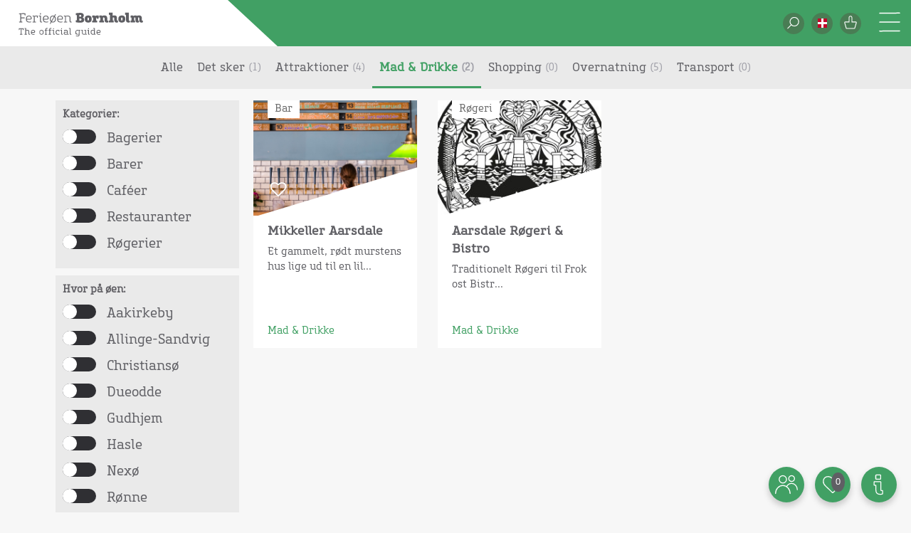

--- FILE ---
content_type: text/html; charset=UTF-8
request_url: https://bornholm.info/search/?category=foodAndDrinks&tag_id=1186&city=657
body_size: 22978
content:
<!DOCTYPE html>
<html lang="da-DK">
<head>
    <meta charset="UTF-8">
    <title>Search - Destination Bornholm</title>
    <meta name="viewport" content="width=device-width, initial-scale=1">
    <link rel="shortcut icon" href="https://bornholm.info/wp-content/themes/html24-bornholm/favicon.ico" />
    <!-- This script makes the HTML5 tags readable for IE -->
    <!--[if lt IE 9]> <script src="https://bornholm.info/wp-content/themes/html24-bornholm/js/plugins/html5shiv/html5shiv-printshiv.js"></script> <![endif]-->
    <meta name='robots' content='index, follow, max-image-preview:large, max-snippet:-1, max-video-preview:-1' />
	<style>img:is([sizes="auto" i], [sizes^="auto," i]) { contain-intrinsic-size: 3000px 1500px }</style>
	<link rel="alternate" hreflang="da" href="https://bornholm.info/search/" />
<link rel="alternate" hreflang="en" href="https://bornholm.info/en/search/" />
<link rel="alternate" hreflang="de" href="https://bornholm.info/de/search/" />
<link rel="alternate" hreflang="x-default" href="https://bornholm.info/search/" />

	<!-- This site is optimized with the Yoast SEO plugin v26.7 - https://yoast.com/wordpress/plugins/seo/ -->
	<link rel="canonical" href="https://bornholm.info/search/" />
	<meta property="og:locale" content="da_DK" />
	<meta property="og:type" content="article" />
	<meta property="og:title" content="Search - Destination Bornholm" />
	<meta property="og:url" content="https://bornholm.info/search/" />
	<meta property="og:site_name" content="Destination Bornholm" />
	<meta property="article:publisher" content="https://www.facebook.com/bornholminfo" />
	<meta property="article:modified_time" content="2020-06-18T09:04:44+00:00" />
	<meta property="og:image" content="https://bornholm.info/wp-content/media/2019/10/billede-hammershus-semko-balcerski-1800x800i.jpg" />
	<meta property="og:image:width" content="1800" />
	<meta property="og:image:height" content="800" />
	<meta property="og:image:type" content="image/jpeg" />
	<meta name="twitter:card" content="summary_large_image" />
	<script type="application/ld+json" class="yoast-schema-graph">{"@context":"https://schema.org","@graph":[{"@type":"WebPage","@id":"https://bornholm.info/search/","url":"https://bornholm.info/search/","name":"Search - Destination Bornholm","isPartOf":{"@id":"https://bornholm.info/de/#website"},"datePublished":"2017-07-13T07:40:26+00:00","dateModified":"2020-06-18T09:04:44+00:00","breadcrumb":{"@id":"https://bornholm.info/search/#breadcrumb"},"inLanguage":"da-DK","potentialAction":[{"@type":"ReadAction","target":["https://bornholm.info/search/"]}]},{"@type":"BreadcrumbList","@id":"https://bornholm.info/search/#breadcrumb","itemListElement":[{"@type":"ListItem","position":1,"name":"Home","item":"https://bornholm.info/"},{"@type":"ListItem","position":2,"name":"Search"}]},{"@type":"WebSite","@id":"https://bornholm.info/de/#website","url":"https://bornholm.info/de/","name":"Destination Bornholm","description":"The Official Travel Guide to Bornholm","potentialAction":[{"@type":"SearchAction","target":{"@type":"EntryPoint","urlTemplate":"https://bornholm.info/de/?s={search_term_string}"},"query-input":{"@type":"PropertyValueSpecification","valueRequired":true,"valueName":"search_term_string"}}],"inLanguage":"da-DK"}]}</script>
	<!-- / Yoast SEO plugin. -->


<link rel='dns-prefetch' href='//www.googletagmanager.com' />
<link rel='dns-prefetch' href='//cdnjs.cloudflare.com' />
<link rel='dns-prefetch' href='//npmcdn.com' />
<link rel='dns-prefetch' href='//code.jquery.com' />
<link rel='dns-prefetch' href='//kit.fontawesome.com' />
<link rel='dns-prefetch' href='//maps.googleapis.com' />
<!-- bornholm.info is managing ads with Advanced Ads 2.0.16 – https://wpadvancedads.com/ --><script id="bornh-ready">
			window.advanced_ads_ready=function(e,a){a=a||"complete";var d=function(e){return"interactive"===a?"loading"!==e:"complete"===e};d(document.readyState)?e():document.addEventListener("readystatechange",(function(a){d(a.target.readyState)&&e()}),{once:"interactive"===a})},window.advanced_ads_ready_queue=window.advanced_ads_ready_queue||[];		</script>
		<link rel='stylesheet' id='wp-block-library-css' href='https://bornholm.info/wp-includes/css/dist/block-library/style.min.css?ver=273e4633d1d69dcc4c2327ad68a0bd14' type='text/css' media='all' />
<style id='classic-theme-styles-inline-css' type='text/css'>
/*! This file is auto-generated */
.wp-block-button__link{color:#fff;background-color:#32373c;border-radius:9999px;box-shadow:none;text-decoration:none;padding:calc(.667em + 2px) calc(1.333em + 2px);font-size:1.125em}.wp-block-file__button{background:#32373c;color:#fff;text-decoration:none}
</style>
<style id='global-styles-inline-css' type='text/css'>
:root{--wp--preset--aspect-ratio--square: 1;--wp--preset--aspect-ratio--4-3: 4/3;--wp--preset--aspect-ratio--3-4: 3/4;--wp--preset--aspect-ratio--3-2: 3/2;--wp--preset--aspect-ratio--2-3: 2/3;--wp--preset--aspect-ratio--16-9: 16/9;--wp--preset--aspect-ratio--9-16: 9/16;--wp--preset--color--black: #000000;--wp--preset--color--cyan-bluish-gray: #abb8c3;--wp--preset--color--white: #ffffff;--wp--preset--color--pale-pink: #f78da7;--wp--preset--color--vivid-red: #cf2e2e;--wp--preset--color--luminous-vivid-orange: #ff6900;--wp--preset--color--luminous-vivid-amber: #fcb900;--wp--preset--color--light-green-cyan: #7bdcb5;--wp--preset--color--vivid-green-cyan: #00d084;--wp--preset--color--pale-cyan-blue: #8ed1fc;--wp--preset--color--vivid-cyan-blue: #0693e3;--wp--preset--color--vivid-purple: #9b51e0;--wp--preset--gradient--vivid-cyan-blue-to-vivid-purple: linear-gradient(135deg,rgba(6,147,227,1) 0%,rgb(155,81,224) 100%);--wp--preset--gradient--light-green-cyan-to-vivid-green-cyan: linear-gradient(135deg,rgb(122,220,180) 0%,rgb(0,208,130) 100%);--wp--preset--gradient--luminous-vivid-amber-to-luminous-vivid-orange: linear-gradient(135deg,rgba(252,185,0,1) 0%,rgba(255,105,0,1) 100%);--wp--preset--gradient--luminous-vivid-orange-to-vivid-red: linear-gradient(135deg,rgba(255,105,0,1) 0%,rgb(207,46,46) 100%);--wp--preset--gradient--very-light-gray-to-cyan-bluish-gray: linear-gradient(135deg,rgb(238,238,238) 0%,rgb(169,184,195) 100%);--wp--preset--gradient--cool-to-warm-spectrum: linear-gradient(135deg,rgb(74,234,220) 0%,rgb(151,120,209) 20%,rgb(207,42,186) 40%,rgb(238,44,130) 60%,rgb(251,105,98) 80%,rgb(254,248,76) 100%);--wp--preset--gradient--blush-light-purple: linear-gradient(135deg,rgb(255,206,236) 0%,rgb(152,150,240) 100%);--wp--preset--gradient--blush-bordeaux: linear-gradient(135deg,rgb(254,205,165) 0%,rgb(254,45,45) 50%,rgb(107,0,62) 100%);--wp--preset--gradient--luminous-dusk: linear-gradient(135deg,rgb(255,203,112) 0%,rgb(199,81,192) 50%,rgb(65,88,208) 100%);--wp--preset--gradient--pale-ocean: linear-gradient(135deg,rgb(255,245,203) 0%,rgb(182,227,212) 50%,rgb(51,167,181) 100%);--wp--preset--gradient--electric-grass: linear-gradient(135deg,rgb(202,248,128) 0%,rgb(113,206,126) 100%);--wp--preset--gradient--midnight: linear-gradient(135deg,rgb(2,3,129) 0%,rgb(40,116,252) 100%);--wp--preset--font-size--small: 13px;--wp--preset--font-size--medium: 20px;--wp--preset--font-size--large: 36px;--wp--preset--font-size--x-large: 42px;--wp--preset--spacing--20: 0.44rem;--wp--preset--spacing--30: 0.67rem;--wp--preset--spacing--40: 1rem;--wp--preset--spacing--50: 1.5rem;--wp--preset--spacing--60: 2.25rem;--wp--preset--spacing--70: 3.38rem;--wp--preset--spacing--80: 5.06rem;--wp--preset--shadow--natural: 6px 6px 9px rgba(0, 0, 0, 0.2);--wp--preset--shadow--deep: 12px 12px 50px rgba(0, 0, 0, 0.4);--wp--preset--shadow--sharp: 6px 6px 0px rgba(0, 0, 0, 0.2);--wp--preset--shadow--outlined: 6px 6px 0px -3px rgba(255, 255, 255, 1), 6px 6px rgba(0, 0, 0, 1);--wp--preset--shadow--crisp: 6px 6px 0px rgba(0, 0, 0, 1);}:where(.is-layout-flex){gap: 0.5em;}:where(.is-layout-grid){gap: 0.5em;}body .is-layout-flex{display: flex;}.is-layout-flex{flex-wrap: wrap;align-items: center;}.is-layout-flex > :is(*, div){margin: 0;}body .is-layout-grid{display: grid;}.is-layout-grid > :is(*, div){margin: 0;}:where(.wp-block-columns.is-layout-flex){gap: 2em;}:where(.wp-block-columns.is-layout-grid){gap: 2em;}:where(.wp-block-post-template.is-layout-flex){gap: 1.25em;}:where(.wp-block-post-template.is-layout-grid){gap: 1.25em;}.has-black-color{color: var(--wp--preset--color--black) !important;}.has-cyan-bluish-gray-color{color: var(--wp--preset--color--cyan-bluish-gray) !important;}.has-white-color{color: var(--wp--preset--color--white) !important;}.has-pale-pink-color{color: var(--wp--preset--color--pale-pink) !important;}.has-vivid-red-color{color: var(--wp--preset--color--vivid-red) !important;}.has-luminous-vivid-orange-color{color: var(--wp--preset--color--luminous-vivid-orange) !important;}.has-luminous-vivid-amber-color{color: var(--wp--preset--color--luminous-vivid-amber) !important;}.has-light-green-cyan-color{color: var(--wp--preset--color--light-green-cyan) !important;}.has-vivid-green-cyan-color{color: var(--wp--preset--color--vivid-green-cyan) !important;}.has-pale-cyan-blue-color{color: var(--wp--preset--color--pale-cyan-blue) !important;}.has-vivid-cyan-blue-color{color: var(--wp--preset--color--vivid-cyan-blue) !important;}.has-vivid-purple-color{color: var(--wp--preset--color--vivid-purple) !important;}.has-black-background-color{background-color: var(--wp--preset--color--black) !important;}.has-cyan-bluish-gray-background-color{background-color: var(--wp--preset--color--cyan-bluish-gray) !important;}.has-white-background-color{background-color: var(--wp--preset--color--white) !important;}.has-pale-pink-background-color{background-color: var(--wp--preset--color--pale-pink) !important;}.has-vivid-red-background-color{background-color: var(--wp--preset--color--vivid-red) !important;}.has-luminous-vivid-orange-background-color{background-color: var(--wp--preset--color--luminous-vivid-orange) !important;}.has-luminous-vivid-amber-background-color{background-color: var(--wp--preset--color--luminous-vivid-amber) !important;}.has-light-green-cyan-background-color{background-color: var(--wp--preset--color--light-green-cyan) !important;}.has-vivid-green-cyan-background-color{background-color: var(--wp--preset--color--vivid-green-cyan) !important;}.has-pale-cyan-blue-background-color{background-color: var(--wp--preset--color--pale-cyan-blue) !important;}.has-vivid-cyan-blue-background-color{background-color: var(--wp--preset--color--vivid-cyan-blue) !important;}.has-vivid-purple-background-color{background-color: var(--wp--preset--color--vivid-purple) !important;}.has-black-border-color{border-color: var(--wp--preset--color--black) !important;}.has-cyan-bluish-gray-border-color{border-color: var(--wp--preset--color--cyan-bluish-gray) !important;}.has-white-border-color{border-color: var(--wp--preset--color--white) !important;}.has-pale-pink-border-color{border-color: var(--wp--preset--color--pale-pink) !important;}.has-vivid-red-border-color{border-color: var(--wp--preset--color--vivid-red) !important;}.has-luminous-vivid-orange-border-color{border-color: var(--wp--preset--color--luminous-vivid-orange) !important;}.has-luminous-vivid-amber-border-color{border-color: var(--wp--preset--color--luminous-vivid-amber) !important;}.has-light-green-cyan-border-color{border-color: var(--wp--preset--color--light-green-cyan) !important;}.has-vivid-green-cyan-border-color{border-color: var(--wp--preset--color--vivid-green-cyan) !important;}.has-pale-cyan-blue-border-color{border-color: var(--wp--preset--color--pale-cyan-blue) !important;}.has-vivid-cyan-blue-border-color{border-color: var(--wp--preset--color--vivid-cyan-blue) !important;}.has-vivid-purple-border-color{border-color: var(--wp--preset--color--vivid-purple) !important;}.has-vivid-cyan-blue-to-vivid-purple-gradient-background{background: var(--wp--preset--gradient--vivid-cyan-blue-to-vivid-purple) !important;}.has-light-green-cyan-to-vivid-green-cyan-gradient-background{background: var(--wp--preset--gradient--light-green-cyan-to-vivid-green-cyan) !important;}.has-luminous-vivid-amber-to-luminous-vivid-orange-gradient-background{background: var(--wp--preset--gradient--luminous-vivid-amber-to-luminous-vivid-orange) !important;}.has-luminous-vivid-orange-to-vivid-red-gradient-background{background: var(--wp--preset--gradient--luminous-vivid-orange-to-vivid-red) !important;}.has-very-light-gray-to-cyan-bluish-gray-gradient-background{background: var(--wp--preset--gradient--very-light-gray-to-cyan-bluish-gray) !important;}.has-cool-to-warm-spectrum-gradient-background{background: var(--wp--preset--gradient--cool-to-warm-spectrum) !important;}.has-blush-light-purple-gradient-background{background: var(--wp--preset--gradient--blush-light-purple) !important;}.has-blush-bordeaux-gradient-background{background: var(--wp--preset--gradient--blush-bordeaux) !important;}.has-luminous-dusk-gradient-background{background: var(--wp--preset--gradient--luminous-dusk) !important;}.has-pale-ocean-gradient-background{background: var(--wp--preset--gradient--pale-ocean) !important;}.has-electric-grass-gradient-background{background: var(--wp--preset--gradient--electric-grass) !important;}.has-midnight-gradient-background{background: var(--wp--preset--gradient--midnight) !important;}.has-small-font-size{font-size: var(--wp--preset--font-size--small) !important;}.has-medium-font-size{font-size: var(--wp--preset--font-size--medium) !important;}.has-large-font-size{font-size: var(--wp--preset--font-size--large) !important;}.has-x-large-font-size{font-size: var(--wp--preset--font-size--x-large) !important;}
:where(.wp-block-post-template.is-layout-flex){gap: 1.25em;}:where(.wp-block-post-template.is-layout-grid){gap: 1.25em;}
:where(.wp-block-columns.is-layout-flex){gap: 2em;}:where(.wp-block-columns.is-layout-grid){gap: 2em;}
:root :where(.wp-block-pullquote){font-size: 1.5em;line-height: 1.6;}
</style>
<link rel='stylesheet' id='woocommerce-layout-css' href='https://bornholm.info/wp-content/plugins/woocommerce/assets/css/woocommerce-layout.css?ver=10.4.3' type='text/css' media='all' />
<link rel='stylesheet' id='woocommerce-smallscreen-css' href='https://bornholm.info/wp-content/plugins/woocommerce/assets/css/woocommerce-smallscreen.css?ver=10.4.3' type='text/css' media='only screen and (max-width: 768px)' />
<link rel='stylesheet' id='woocommerce-general-css' href='https://bornholm.info/wp-content/plugins/woocommerce/assets/css/woocommerce.css?ver=10.4.3' type='text/css' media='all' />
<style id='woocommerce-inline-inline-css' type='text/css'>
.woocommerce form .form-row .required { visibility: visible; }
</style>
<link rel='stylesheet' id='wpml-legacy-dropdown-0-css' href='https://bornholm.info/wp-content/plugins/sitepress-multilingual-cms/templates/language-switchers/legacy-dropdown/style.min.css?ver=1' type='text/css' media='all' />
<link rel='stylesheet' id='wpml-legacy-horizontal-list-0-css' href='https://bornholm.info/wp-content/plugins/sitepress-multilingual-cms/templates/language-switchers/legacy-list-horizontal/style.min.css?ver=1' type='text/css' media='all' />
<style id='wpml-legacy-horizontal-list-0-inline-css' type='text/css'>
.wpml-ls-statics-footer a, .wpml-ls-statics-footer .wpml-ls-sub-menu a, .wpml-ls-statics-footer .wpml-ls-sub-menu a:link, .wpml-ls-statics-footer li:not(.wpml-ls-current-language) .wpml-ls-link, .wpml-ls-statics-footer li:not(.wpml-ls-current-language) .wpml-ls-link:link {color:#444444;background-color:#ffffff;}.wpml-ls-statics-footer .wpml-ls-sub-menu a:hover,.wpml-ls-statics-footer .wpml-ls-sub-menu a:focus, .wpml-ls-statics-footer .wpml-ls-sub-menu a:link:hover, .wpml-ls-statics-footer .wpml-ls-sub-menu a:link:focus {color:#000000;background-color:#eeeeee;}.wpml-ls-statics-footer .wpml-ls-current-language > a {color:#444444;background-color:#ffffff;}.wpml-ls-statics-footer .wpml-ls-current-language:hover>a, .wpml-ls-statics-footer .wpml-ls-current-language>a:focus {color:#000000;background-color:#eeeeee;}
</style>
<link rel='stylesheet' id='plugins-css-css' href='https://bornholm.info/wp-content/themes/html24-bornholm/js/plugins/plugins.css?ver=273e4633d1d69dcc4c2327ad68a0bd14' type='text/css' media='all' />
<link rel='stylesheet' id='bootstrap-css-css' href='https://bornholm.info/wp-content/themes/html24-bornholm/css/plugins/bootstrap.min.css?ver=273e4633d1d69dcc4c2327ad68a0bd14' type='text/css' media='all' />
<link rel='stylesheet' id='font-awesome-css' href='https://bornholm.info/wp-content/themes/html24-bornholm/css/plugins/font-awesome.min.css?ver=273e4633d1d69dcc4c2327ad68a0bd14' type='text/css' media='all' />
<link rel='stylesheet' id='jquery-ui-css' href='https://bornholm.info/wp-content/themes/html24-bornholm/css/plugins/jquery-ui.min.css?ver=273e4633d1d69dcc4c2327ad68a0bd14' type='text/css' media='all' />
<link rel='stylesheet' id='frontend-css-css' href='https://bornholm.info/wp-content/themes/html24-bornholm/css/frontend.css?ver=1759847448' type='text/css' media='all' />
<link rel='stylesheet' id='tiny-slider-css' href='https://bornholm.info/wp-content/themes/html24-bornholm/css/plugins/tiny-slider.css?ver=273e4633d1d69dcc4c2327ad68a0bd14' type='text/css' media='all' />
<script type="text/javascript" id="woocommerce-google-analytics-integration-gtag-js-after">
/* <![CDATA[ */
/* Google Analytics for WooCommerce (gtag.js) */
					window.dataLayer = window.dataLayer || [];
					function gtag(){dataLayer.push(arguments);}
					// Set up default consent state.
					for ( const mode of [{"analytics_storage":"denied","ad_storage":"denied","ad_user_data":"denied","ad_personalization":"denied","region":["AT","BE","BG","HR","CY","CZ","DK","EE","FI","FR","DE","GR","HU","IS","IE","IT","LV","LI","LT","LU","MT","NL","NO","PL","PT","RO","SK","SI","ES","SE","GB","CH"]}] || [] ) {
						gtag( "consent", "default", { "wait_for_update": 500, ...mode } );
					}
					gtag("js", new Date());
					gtag("set", "developer_id.dOGY3NW", true);
					gtag("config", "UA-2835741-1", {"track_404":true,"allow_google_signals":true,"logged_in":false,"linker":{"domains":[],"allow_incoming":false},"custom_map":{"dimension1":"logged_in"}});
/* ]]> */
</script>
<script type="text/javascript" src="https://bornholm.info/wp-includes/js/jquery/jquery.min.js?ver=3.7.1" id="jquery-core-js"></script>
<script type="text/javascript" src="https://bornholm.info/wp-includes/js/jquery/jquery-migrate.min.js?ver=3.4.1" id="jquery-migrate-js"></script>
<script type="text/javascript" src="https://bornholm.info/wp-content/plugins/woocommerce/assets/js/jquery-blockui/jquery.blockUI.min.js?ver=2.7.0-wc.10.4.3" id="wc-jquery-blockui-js" defer="defer" data-wp-strategy="defer"></script>
<script type="text/javascript" id="wc-add-to-cart-js-extra">
/* <![CDATA[ */
var wc_add_to_cart_params = {"ajax_url":"\/wp-admin\/admin-ajax.php","wc_ajax_url":"\/?wc-ajax=%%endpoint%%","i18n_view_cart":"Se kurv","cart_url":"https:\/\/bornholm.info\/webshop\/cart\/","is_cart":"","cart_redirect_after_add":"no"};
/* ]]> */
</script>
<script type="text/javascript" src="https://bornholm.info/wp-content/plugins/woocommerce/assets/js/frontend/add-to-cart.min.js?ver=10.4.3" id="wc-add-to-cart-js" defer="defer" data-wp-strategy="defer"></script>
<script type="text/javascript" src="https://bornholm.info/wp-content/plugins/woocommerce/assets/js/js-cookie/js.cookie.min.js?ver=2.1.4-wc.10.4.3" id="wc-js-cookie-js" defer="defer" data-wp-strategy="defer"></script>
<script type="text/javascript" id="woocommerce-js-extra">
/* <![CDATA[ */
var woocommerce_params = {"ajax_url":"\/wp-admin\/admin-ajax.php","wc_ajax_url":"\/?wc-ajax=%%endpoint%%","i18n_password_show":"Vis adgangskode","i18n_password_hide":"Skjul adgangskode"};
/* ]]> */
</script>
<script type="text/javascript" src="https://bornholm.info/wp-content/plugins/woocommerce/assets/js/frontend/woocommerce.min.js?ver=10.4.3" id="woocommerce-js" defer="defer" data-wp-strategy="defer"></script>
<script type="text/javascript" src="https://bornholm.info/wp-content/plugins/sitepress-multilingual-cms/templates/language-switchers/legacy-dropdown/script.min.js?ver=1" id="wpml-legacy-dropdown-0-js"></script>
<script type="text/javascript" src="https://cdnjs.cloudflare.com/ajax/libs/tiny-slider/2.9.2/min/tiny-slider.js?ver=273e4633d1d69dcc4c2327ad68a0bd14" id="tiny-slider-js"></script>
<script type="text/javascript" id="advanced-ads-advanced-js-js-extra">
/* <![CDATA[ */
var advads_options = {"blog_id":"1","privacy":{"enabled":false,"state":"not_needed"}};
/* ]]> */
</script>
<script type="text/javascript" src="https://bornholm.info/wp-content/media/716/45/public/assets/js/835.js?ver=2.0.16" id="advanced-ads-advanced-js-js"></script>
<link rel="https://api.w.org/" href="https://bornholm.info/wp-json/" /><link rel="alternate" title="JSON" type="application/json" href="https://bornholm.info/wp-json/wp/v2/pages/6688" /><link rel="EditURI" type="application/rsd+xml" title="RSD" href="https://bornholm.info/xmlrpc.php?rsd" />
<link rel='shortlink' href='https://bornholm.info/?p=6688' />
<link rel="alternate" title="oEmbed (JSON)" type="application/json+oembed" href="https://bornholm.info/wp-json/oembed/1.0/embed?url=https%3A%2F%2Fbornholm.info%2Fsearch%2F" />
<link rel="alternate" title="oEmbed (XML)" type="text/xml+oembed" href="https://bornholm.info/wp-json/oembed/1.0/embed?url=https%3A%2F%2Fbornholm.info%2Fsearch%2F&#038;format=xml" />
<meta name="generator" content="WPML ver:4.7.6 stt:12,1,3;" />

		<!-- Google Tag Manager -->
		<script>!function(){"use strict";function l(e){for(var t=e,r=0,n=document.cookie.split(";");r<n.length;r++){var o=n[r].split("=");if(o[0].trim()===t)return o[1]}}function s(e){return localStorage.getItem(e)}function u(e){return window[e]}function A(e,t){e=document.querySelector(e);return t?null==e?void 0:e.getAttribute(t):null==e?void 0:e.textContent}var e=window,t=document,r="script",n="dataLayer",o="https://ss.bornholm.info",a="",i="by8vwpsfbub",c="aTfbJn5W=aWQ9R1RNLU5GNzhIR00%3D&amp;type=a7c09a03",g="cookie",v="_sbp",E="",d=!1;try{var d=!!g&&(m=navigator.userAgent,!!(m=new RegExp("Version/([0-9._]+)(.*Mobile)?.*Safari.*").exec(m)))&&16.4<=parseFloat(m[1]),f="stapeUserId"===g,I=d&&!f?function(e,t,r){void 0===t&&(t="");var n={cookie:l,localStorage:s,jsVariable:u,cssSelector:A},t=Array.isArray(t)?t:[t];if(e&&n[e])for(var o=n[e],a=0,i=t;a<i.length;a++){var c=i[a],c=r?o(c,r):o(c);if(c)return c}else console.warn("invalid uid source",e)}(g,v,E):void 0;d=d&&(!!I||f)}catch(e){console.error(e)}var m=e,g=(m[n]=m[n]||[],m[n].push({"gtm.start":(new Date).getTime(),event:"gtm.js"}),t.getElementsByTagName(r)[0]),v=I?"&bi="+encodeURIComponent(I):"",E=t.createElement(r),f=(d&&(i=8<i.length?i.replace(/([a-z]{8}$)/,"kp$1"):"kp"+i),!d&&a?a:o);E.async=!0,E.src=f+"/"+i+".js?"+c+v,null!=(e=g.parentNode)&&e.insertBefore(E,g)}();</script>
		<!-- End Google Tag Manager -->
		    <script id="CookieConsent" src="https://policy.app.cookieinformation.com/uc.js" data-culture="da" type="text/javascript"></script>
    <meta name="keywords" content="attraktioner, bornholm, bornholm.info, bornholms byder, børn, børnebiblioteket, børneloppemarket, børneteater, dansk, destination destination, erhverv, events, favoritter, hammershus, havet, hvile, hvor hyggelig, hyggelige, info@bornholm.info, loppemarked, lystfiskeri, oplev, opleve, oplevelser outdoor, overnatning, overnatningssteder, parferie, presse, rønne, seværdigheder, shopping, transport, turistinformation, turistinformationer, udpluk, udsigt, udvalg, verdensteater, vinter, vinteraktiviteter, vinterattraktioner, vinteren, vinterevents, webshop øen">

<script src="https://api.outboundhq.com/widgets/assistants/RZUHeMYxmoqd.js" async=""></script>

<script>

window.addEventListener('CookieInformationConsentGiven', function (event) {
        // Consent Granted for Statistical Cookies
        if (CookieInformation.getConsentGivenFor('cookie_cat_statistic')) {
            <!-- Google Tag Manager -->
     (function(w,d,s,l,i){w[l]=w[l]||[];w[l].push({'gtm.start':
     new Date().getTime(),event:'gtm.js'});var f=d.getElementsByTagName(s)[0],
     j=d.createElement(s),dl=l!='dataLayer'?'&l='+l:'';j.async=true;j.src=
     'https://www.googletagmanager.com/gtm.js?id='+i+dl;f.parentNode.insertBefore(j,f);
     })(window,document,'script','dataLayer','GTM-NF78HGM');
  }
}, false);
<!-- End Google Tag Manager -->

</script><!-- Google Tag Manager (noscript) -->
<!-- <noscript><iframe src="https://www.googletagmanager.com/ns.html?id=GTM-NF78HGM"
height="0" width="0" style="display:none;visibility:hidden"></iframe></noscript> -->
<!-- End Google Tag Manager (noscript) -->            <style>
                @media only screen and (min-width: 1025px) {
                    .bornholm_frontpage_main_div #frontpage-menu + * {
                        margin-top: 170px;
                    }
                }
                @media only screen and (max-width: 1024px) {
                    .bornholm_frontpage_main_div #frontpage-menu + * {
                        margin-top: 65px !important;
                    }
                }
            </style>
        	<noscript><style>.woocommerce-product-gallery{ opacity: 1 !important; }</style></noscript>
			<script type="text/javascript">
			var advadsCfpQueue = [];
			var advadsCfpAd = function( adID ) {
				if ( 'undefined' === typeof advadsProCfp ) {
					advadsCfpQueue.push( adID )
				} else {
					advadsProCfp.addElement( adID )
				}
			}
		</script>
				<script type="text/javascript">
			if ( typeof advadsGATracking === 'undefined' ) {
				window.advadsGATracking = {
					delayedAds: {},
					deferedAds: {}
				};
			}
		</script>
		</head>
<body data-spy="scroll" data-target=".navbar-fixed-top" data-id="6688" >
<!--START MENU OVERLAY-->
<div class="standard_menu_overlay deskt  mobile-menu hidden ggggggg" id="standard_menu_overlay">
    <div class="overlay overlay-menu hidden"></div>
    <div class="mobile_open_menu_language hidden">
        <a id="lang-english-a" href="https://bornholm.info/en/search/">
                <span class="icon_span_text_indropdown current_language">English</span>
                                <div class="language_svg_icon en"></div> 

             </a>
<a id="lang-deutsch-a" href="https://bornholm.info/de/search/">
                <span class="icon_span_text_indropdown current_language">Deutsch</span>
                                <div class="language_svg_icon de"></div> 

             </a>
<a id="lang-dansk-a" href="https://bornholm.info/search/">
                <span class="icon_span_text_indropdown current_language">Dansk</span>
                                <div class="language_svg_icon da"></div> 

             </a>
    </div>
    <div class="search_wrapper_input_mobile hidden clearfix">
        <div id="input_field_wrapper" class="input_field_wrapper clearfix">
            <form id="search-input-form" action="/search" method="get" class="clearfix">
                                <input id="search-input-field" type="search" name="search_input" class="search-mobile search_input_field_desktop_navigation"
                       placeholder="Søg efter events, seværdigheder m.m."
                       onfocus="this.placeholder = ''" value="" autocomplete="off">
                <input id="loading-message" type="hidden"  value="
                    Finder relevante resultater">
                <div id="standard-menu-options-div" class="options-search">
                    <ul>
                        <div class="inner-list">
                            <li class="single_option">
                                <a class="clearfix suggest-option-1">

                                </a>
                            </li>
                            <li class="single_option">
                                <a class="clearfix suggest-option-2">

                                </a>
                            </li>
                            <li class="single_option">
                                <a class="clearfix suggest-option-3">

                                </a>
                            </li>
                            <li class="single_option">
                                <a class="clearfix suggest-option-4">

                                </a>
                            </li>
                            <li class="single_option view_all">
                                <a href="/search" class="clearfix">
                                                        <span class="view_all_text">
                    Vis alle søgeresultater</span>
                                </a>
                            </li>
                        </div>
                    </ul>
                </div>

            </form>
            <span id="search_icon_span_mobile" class="search_svg"></span>
        </div>
    </div>




    <!--  start  Language =  Search  =  Websop icon-->
    <div class="mobile_menu_icons mobile-menu">
        <!--            the language menu-->
        <div class="lang_wrapper dropdown lang_wrapper-mobile">
             <a href="https://bornholm.info/search/" class="change_language_link dropdown-toggle icon" data-toggle="dropdown" role="button" aria-haspopup="true" aria-expanded="false"><div  class="language_icon_div  da"></div></a>        </div>

        <div class="standar_search_wrapper standard_search_wrapper_mobile">
            <div class="search_wrapper_round search_wrapper_round_mobile">
                <div class="webshop_icon"></div>
            </div>

            <div class="search_wrapper_input">

            </div>
        </div>

        <!--            the webshop link-->
        <div class="cart_wrapper">
            <a href="https://bornholm.info/webshop" class="webshop_link icon" target="_blank">
                <div class="webshop_icon "></div>
            </a>
        </div>
    </div>
    <!--  end  Language =  Search  =  Websop icon-->

    <!--    strat link to events pages -->
    <div class="overlay_wrapper">
        <div class="overlay_menu_item">
            <a href="/search?category=events" class="white_menu_item hover_up event-main-a text-center">
                <span>Det sker</span></a>
        </div>
        <div class="overlay_menu_item ">
            <a href="/search?category=attractions"
               class="white_menu_item hover_up attractions-main-a text-center">
                <span>Attraktioner</span></a>
        </div>
        <div class="overlay_menu_item text_center">
            <a href="/search?category=foodAndDrinks"
               class="white_menu_item hover_up eat-main-a text-center">
                <span>Mad og drikke</span></a>
        </div>
        <div class="overlay_menu_item text_center">
            <a href="/search?category=shopping"
               class="white_menu_item hover_up shop-main-a text-center">
                <span>Shopping</span></a>
        </div>
        <div class="overlay_menu_item text_center">
            <a href="/search?category=accommodation"
               class="white_menu_item hover_up sleep-main-a text-center">
                <span>Overnatning</span></a>
        </div>
        <div class="overlay_menu_item text_center">
            <a href="/search?category=transport"
               class="white_menu_item hover_up transport-main-a text-center">
                <span>Transport</span></a>
        </div>
    </div>
    <!--    end link to events pages -->

    <!--    start small links bottom of overlay-->
    <div class="small_menu_items">
        <div class="menu-top-danish-container"><ul id="menu-top-danish" class="menu"><li id="menu-item-14728" class="menu-item menu-item-type-custom menu-item-object-custom menu-item-14728"><a href="https://bornholm.info/erhverv">Erhverv</a></li>
<li id="menu-item-2223088" class="menu-item menu-item-type-custom menu-item-object-custom menu-item-2223088"><a href="https://bornholm.info/moeder-og-konferencer/">Møder og konferencer</a></li>
<li id="menu-item-14776" class="menu-item menu-item-type-custom menu-item-object-custom menu-item-14776"><a href="https://bornholm.info/erhverv/presse/">Presse</a></li>
<li id="menu-item-1976928" class="menu-item menu-item-type-custom menu-item-object-custom menu-item-1976928"><a href="https://bornholm.info/lejrskole">Lejrskole</a></li>
</ul></div>    </div>
    <!--    end small links bottom of overlay-->
</div>
<!--END MENU OVERLAY --><div class="menu-parts-container">
    <nav id="standard-menu" class="tablet-menu navbar navbar-fixed-top" data-language="da">
        <div class="top_main_green_menu">
            <div class="topMenu_RightLinksDiv scroll_menu">
                <div class="standar_search_wrapper">
                    <div class="search_wrapper_round_standard search_wrapper_round">
                        <div class="webshop_icon"></div>
                    </div>
                    <div class="search_wrapper_input hidden clearfix">
                        <div id="input_field_wrapper" class="input_field_wrapper clearfix">
                            <form id="search-input-form" action="/search" method="get" class="clearfix">
                                                                <input id="search-input-field" type="search" name="search_input" class="search_input_field search_input_field_desktop_navigation"
                                       placeholder="Søg efter events, seværdigheder m.m."
                                       onfocus="this.placeholder = ''"
                                       value="" autocomplete="off">
                                <input id="loading-message" type="hidden" value="Finder relevante resultater">
                                <div id="standard-menu-options-div" class="options-search">
                                    <ul class="inner-list">
                                                                                    <li class="single_option">
                                                <a class="clearfix suggest-option-1"></a>
                                            </li>
                                                                                    <li class="single_option">
                                                <a class="clearfix suggest-option-2"></a>
                                            </li>
                                                                                    <li class="single_option">
                                                <a class="clearfix suggest-option-3"></a>
                                            </li>
                                                                                    <li class="single_option">
                                                <a class="clearfix suggest-option-4"></a>
                                            </li>
                                                                                <li class="single_option view_all">
                                            <a href="/search/search" class="clearfix">
                                                <span class="view_all_text">Vis alle søgeresultater</span>
                                            </a>
                                        </li>
                                    </ul>
                                </div>
                            </form>
                            <span id="search_icon_span" class="search_svg"></span>
                        </div>
                    </div>
                </div>
                <div class="lang_wrapper dropdown lang_wrapper-desktop">
                     <a href="https://bornholm.info/search/" class="change_language_link dropdown-toggle" data-toggle="dropdown" role="button" aria-haspopup="true" aria-expanded="false"><div class="language_icon_div da"></div></a><ul id="language_dropdown_ul" class="dropdown-menu"><li><a id="lang-english-a" href="https://bornholm.info/en/search/"><span class="icon_span_text_indropdown current_language">English</span><div class="language_svg_icon en"></div></a></li>
<li><a id="lang-deutsch-a" href="https://bornholm.info/de/search/"><span class="icon_span_text_indropdown current_language">Deutsch</span><div class="language_svg_icon de"></div></a></li>
</ul>                </div>
                <div class="cart_wrapper">
                    <a href="https://bornholm.info/webshop" class="webshop_link" target="_blank">
                        <div class="webshop_icon"></div>
                    </a>
                </div>
                <div class="menu_wrapper" id="standard-menu-open-overlay">
                    <div class="burger_menu_icon" id="standard_burger_menu_icon"></div>
                    <div class="close_menu_icon hidden" id="standard_close_menu_icon"></div>
                </div>
            </div>
        </div>
        <div class="white_div">
            <a href="https://bornholm.info" class="standard_menu_logo"></a>
        </div>
    </nav>
    <div id="mobile-filter" class="mobile_filter_div collapsed" data-toggle="collapse" data-target=".mobile_advancedsearch_wrapper">
        <p>
            Filtrér            <span id="mobile_filter_arrow_icon" class="glyphicon glyphicon-chevron-down collapsed"></span>
        </p>
    </div>
    <div class="search-submenu-wrapper">
    <section class="clearfix two-block-sec search-page-blocks event  padding_left_box "></section><section class="clearfix three-images-block-section search-page-blocks attractions  padding_left_box "> <a class="three-images-block-section-image-wrapper clearfix" href="/10-interessante-museer-du-ogsaa-skal-besoege/">                        <div class="three-images-block-section-image three-images-block-second-image" style="background-image: url('/wp-content/media/2018/05/museer_gallerier_1800x800.jpg'); ">
                            <!-- Include text if it's not the block "Background (1)"-->
                                                        <div class="three-images-block-section-content-wrapper">
                                                                <div class="three-images-block-section-content">
                                    10 interessante museer du også skal besøge                                </div>
                            </div>
                            
                            <!-- Include icon if it's the block "Background color with icon (3)"-->
                            
                            <!-- If there is no link, we won't show the button  -->
                                                            <div class="three-images-block-section-content-btn-wrapper">
                                    <div class="three-images-block-section-content-btn"></div>
                                </div>
                                                        <!-- Include overlay if needed"-->
                                                            <div class="one_block_overlay"></div>
                                                    </div>
                        </a> <a class="three-images-block-section-image-wrapper clearfix" href="/7-borge-du-kan-opleve-paa-bornholm/">                        <div class="three-images-block-section-image three-images-block-second-image" style="background-image: url('/wp-content/media/2018/10/billede-hammershus-borgruin-bro-1920x830.jpg'); ">
                            <!-- Include text if it's not the block "Background (1)"-->
                                                        <div class="three-images-block-section-content-wrapper">
                                                                <div class="three-images-block-section-content">
                                    7 borge du kan opleve på Bornholm                                </div>
                            </div>
                            
                            <!-- Include icon if it's the block "Background color with icon (3)"-->
                            
                            <!-- If there is no link, we won't show the button  -->
                                                            <div class="three-images-block-section-content-btn-wrapper">
                                    <div class="three-images-block-section-content-btn"></div>
                                </div>
                                                        <!-- Include overlay if needed"-->
                                                            <div class="one_block_overlay"></div>
                                                    </div>
                        </a> <a class="three-images-block-section-image-wrapper clearfix" href="/10-mest-populaere-attraktioner/">                        <div class="three-images-block-section-image three-images-block-second-image" style="background-image: url('/wp-content/media/2019/03/christiansoe-luftfoto-1-1.jpg'); ">
                            <!-- Include text if it's not the block "Background (1)"-->
                                                        <div class="three-images-block-section-content-wrapper">
                                                                <div class="three-images-block-section-content">
                                    De 10 mest populære attraktioner på Bornholm                                </div>
                            </div>
                            
                            <!-- Include icon if it's the block "Background color with icon (3)"-->
                            
                            <!-- If there is no link, we won't show the button  -->
                                                            <div class="three-images-block-section-content-btn-wrapper">
                                    <div class="three-images-block-section-content-btn"></div>
                                </div>
                                                        <!-- Include overlay if needed"-->
                                                            <div class="one_block_overlay"></div>
                                                    </div>
                        </a></section><section class="clearfix three-images-block-section search-page-blocks foodAndDrinks  padding_left_box "> <a class="three-images-block-section-image-wrapper clearfix" href="/10-bornholmske-restauranter/">                        <div class="three-images-block-section-image three-images-block-second-image" style="background-image: url('/wp-content/media/2019/09/nordlandet-920x385.jpg'); ">
                            <!-- Include text if it's not the block "Background (1)"-->
                                                        <div class="three-images-block-section-content-wrapper">
                                                                <div class="three-images-block-section-content">
                                    Spis ude på disse 10 bornholmske restauranter                                </div>
                            </div>
                            
                            <!-- Include icon if it's the block "Background color with icon (3)"-->
                            
                            <!-- If there is no link, we won't show the button  -->
                                                            <div class="three-images-block-section-content-btn-wrapper">
                                    <div class="three-images-block-section-content-btn"></div>
                                </div>
                                                        <!-- Include overlay if needed"-->
                                                            <div class="one_block_overlay"></div>
                                                    </div>
                        </a> <a class="three-images-block-section-image-wrapper clearfix" href="/bornholmske-foedevarer/">                        <div class="three-images-block-section-image three-images-block-second-image" style="background-image: url('/wp-content/media/2017/08/gourmetmad-2-1920x830.jpg'); ">
                            <!-- Include text if it's not the block "Background (1)"-->
                                                        <div class="three-images-block-section-content-wrapper">
                                                                    <div class="three-images-block-section-content-headline">
                                        Fødevarer                                    </div>
                                                                <div class="three-images-block-section-content">
                                    Bornholmske Fødevarer                                </div>
                            </div>
                            
                            <!-- Include icon if it's the block "Background color with icon (3)"-->
                            
                            <!-- If there is no link, we won't show the button  -->
                                                            <div class="three-images-block-section-content-btn-wrapper">
                                    <div class="three-images-block-section-content-btn"></div>
                                </div>
                                                        <!-- Include overlay if needed"-->
                                                            <div class="one_block_overlay"></div>
                                                    </div>
                        </a> <a class="three-images-block-section-image-wrapper clearfix" href="/roegerierne/">                        <div class="three-images-block-section-image three-images-block-second-image" style="background-image: url('/wp-content/media/2017/08/roeget-sild-1920x830.jpg'); ">
                            <!-- Include text if it's not the block "Background (1)"-->
                                                        <div class="three-images-block-section-content-wrapper">
                                                                    <div class="three-images-block-section-content-headline">
                                        Mad &amp; Drikke                                    </div>
                                                                <div class="three-images-block-section-content">
                                    Røgerierne på Bornholm                                </div>
                            </div>
                            
                            <!-- Include icon if it's the block "Background color with icon (3)"-->
                            
                            <!-- If there is no link, we won't show the button  -->
                                                            <div class="three-images-block-section-content-btn-wrapper">
                                    <div class="three-images-block-section-content-btn"></div>
                                </div>
                                                        <!-- Include overlay if needed"-->
                                                            <div class="one_block_overlay"></div>
                                                    </div>
                        </a></section><section class="clearfix two-block-sec search-page-blocks shopping "> <a class="two-block-sec-image-wrapper clearfix" href="/acab/">                        <div class="two-block-sec-image two-block-sec-second-image" style="background-image: url('/wp-content/media/2019/03/acab-header-1920x830.jpg'); ">
                            <!-- Include text if it's not the block "Background (1)"-->
                                                        <div class="two-block-sec-content-wrapper">
                                                                    <div class="two-block-sec-content-headline">
                                        Kunsthåndværk                                    </div>
                                                                <div class="two-block-sec-content">
                                    Her er Bornholms allerbedste kunsthåndværkere                                </div>
                            </div>
                            
                            <!-- Include icon if it's the block "Background color with icon (3)"-->
                            
                            <!-- If there is no link, we won't show the button  -->
                                                            <div class="two-block-sec-content-btn-wrapper">
                                    <div class="two-block-sec-content-btn"></div>
                                </div>
                                                        <!-- Include overlay if needed"-->
                                                            <div class="one_block_overlay"></div>
                                                    </div>
                        </a> <a class="two-block-sec-image-wrapper clearfix" href="https://bornholm.info/app-bornholm">                        <div class="two-block-sec-image two-block-sec-second-image" style="background-image: url('/wp-content/media/2018/02/app_bornholm_1800x830_2-1.jpg'); ">
                            <!-- Include text if it's not the block "Background (1)"-->
                                                        <div class="two-block-sec-content-wrapper">
                                                                <div class="two-block-sec-content">
                                    Find åbne butikker i vores app "Bornholm"                                </div>
                            </div>
                            
                            <!-- Include icon if it's the block "Background color with icon (3)"-->
                            
                            <!-- If there is no link, we won't show the button  -->
                                                            <div class="two-block-sec-content-btn-wrapper">
                                    <div class="two-block-sec-content-btn"></div>
                                </div>
                                                        <!-- Include overlay if needed"-->
                                                            <div class="one_block_overlay"></div>
                                                    </div>
                        </a></section><section class="clearfix two-block-sec search-page-blocks accommodation  padding_left_box "></section><section class="clearfix four-images-block-section search-page-blocks transport  padding_left_box "> <a class="four-images-block-section-image-wrapper clearfix" href="/transport-til-bornholm/">                        <div class="four-images-block-section-image four-images-block-first-image" style="background-image: url('/wp-content/media/2017/08/billede-bornholmslinjen-express1-1920x830.jpg'); ">
                            <!-- Include text if it's not the block "Background (1)"-->
                                                        <div class="four-images-block-section-content-wrapper">
                                                                    <div class="four-images-block-section-content-headline">
                                        Transport                                    </div>
                                                                <div class="four-images-block-section-content">
                                    Transport til Bornholm                                </div>
                            </div>
                            
                            <!-- Include icon if it's the block "Background color with icon (3)"-->
                            
                            <!-- If there is no link, we won't show the button  -->
                                                            <div class="four-images-block-section-content-btn-wrapper">
                                    <div class="four-images-block-section-content-btn"></div>
                                </div>
                                                        <!-- Include overlay if needed"-->
                                                            <div class="one_block_overlay"></div>
                                                    </div>
                        </a> <a class="four-images-block-section-image-wrapper clearfix" href="/transport-paa-bornholm/">                        <div class="four-images-block-section-image four-images-block-first-image" style="background-image: url('/wp-content/media/2017/08/billede-bat-bus-almindingen-1920x830.jpg'); ">
                            <!-- Include text if it's not the block "Background (1)"-->
                                                        <div class="four-images-block-section-content-wrapper">
                                                                    <div class="four-images-block-section-content-headline">
                                        Biludlejere                                    </div>
                                                                <div class="four-images-block-section-content">
                                    Transport på Bornholm                                </div>
                            </div>
                            
                            <!-- Include icon if it's the block "Background color with icon (3)"-->
                            
                            <!-- If there is no link, we won't show the button  -->
                                                            <div class="four-images-block-section-content-btn-wrapper">
                                    <div class="four-images-block-section-content-btn"></div>
                                </div>
                                                        <!-- Include overlay if needed"-->
                                                            <div class="one_block_overlay"></div>
                                                    </div>
                        </a> <a class="four-images-block-section-image-wrapper clearfix" href="/biludlejning-reparation-paa-bornholm/">                        <div class="four-images-block-section-image four-images-block-first-image" style="background-image: url('/wp-content/media/2017/06/bornholmerbiler_1920x385.jpg'); ">
                            <!-- Include text if it's not the block "Background (1)"-->
                                                        <div class="four-images-block-section-content-wrapper">
                                                                <div class="four-images-block-section-content">
                                    Biludlejning og bilreparation på Bornholm                                </div>
                            </div>
                            
                            <!-- Include icon if it's the block "Background color with icon (3)"-->
                            
                            <!-- If there is no link, we won't show the button  -->
                                                            <div class="four-images-block-section-content-btn-wrapper">
                                    <div class="four-images-block-section-content-btn"></div>
                                </div>
                                                        <!-- Include overlay if needed"-->
                                                            <div class="one_block_overlay"></div>
                                                    </div>
                        </a> <a class="four-images-block-section-image-wrapper clearfix" href="/ladestandere-til-elbiler/">                        <div class="four-images-block-section-image four-images-block-first-image" style="background-image: url('/wp-content/media/2019/07/elbil.jpeg'); ">
                            <!-- Include text if it's not the block "Background (1)"-->
                                                        <div class="four-images-block-section-content-wrapper">
                                                                <div class="four-images-block-section-content">
                                    Ladestandere til elbiler på Bornholm                                </div>
                            </div>
                            
                            <!-- Include icon if it's the block "Background color with icon (3)"-->
                            
                            <!-- If there is no link, we won't show the button  -->
                                                            <div class="four-images-block-section-content-btn-wrapper">
                                    <div class="four-images-block-section-content-btn"></div>
                                </div>
                                                        <!-- Include overlay if needed"-->
                                                            <div class="one_block_overlay"></div>
                                                    </div>
                        </a></section>    <section class="search-page-menu-bar" data-count="false">

                <div class="container">
            <div class="row">
                <div class="">
                    <nav class="search-page-menu-bar__navigation">
                        <ul class="search-page-menu-bar__navigation__list">
                            <li class="search-page-menu-bar__navigation__list__item">
                                <a class="search-page-menu-bar__navigation__list__item__link filterCategory
                            " id="allClick">Alle </a>
                            </li>
                            <li class="search-page-menu-bar__navigation__list__item">
                                <a class="search-page-menu-bar__navigation__list__item__link filterCategory
                            "
                                   id="eventsClick" data-category="events" data-trid="[1609]"
                                   data-slug=events>Det sker <span
                                            class="eventsCount"> (0)</span></a>
                            </li>
                            <li class="search-page-menu-bar__navigation__list__item">
                                <a class="search-page-menu-bar__navigation__list__item__link filterCategory
                              "
                                   id="attractionsClick" data-category="attractions" data-trid="[636, 1087]"
                                   data-slug=attraktioner>Attraktioner                                    <span class="attractionsCount"> (0)</span></a>
                            </li>
                            <li class="search-page-menu-bar__navigation__list__item">

                                <a class="search-page-menu-bar__navigation__list__item__link filterCategory
                              search-page-menu-bar__navigation__list__item__link--active"
                                   id="foodAndDrinksClick" data-category="foodAndDrinks" data-trid="[637, 1101]"
                                   data-slug=madogdrikke>Mad &amp; Drikke                                    <span class="foodAndDrinksCount"> (0)</span></a>
                            </li>
                            <li class="search-page-menu-bar__navigation__list__item">

                                <a class="search-page-menu-bar__navigation__list__item__link filterCategory
                              "
                                   id="shoppingClick" data-category="shopping" data-trid="[638, 1117]"
                                   data-slug=shopping>Shopping<span
                                            class="shoppingCount"> (0)</span></a>
                            </li>
                            <li class="search-page-menu-bar__navigation__list__item">

                                <a class="search-page-menu-bar__navigation__list__item__link filterCategory
                              "
                                   id="accommodationClick" data-category="accommodation" data-trid="[639, 1107]"
                                   data-slug=overnatning>Overnatning                                    <span class="accommodationCount"> (0)</span></a>
                            </li>
                            <li class="search-page-menu-bar__navigation__list__item">

                                <a class="search-page-menu-bar__navigation__list__item__link filterCategory
                              "
                                   id="transportClick" data-category="transport" data-trid="[640, 1125]"
                                   data-slug=transport>Transport                                    <span class="transportCount"> (0)</span></a>
                            </li>
                        </ul>
                    </nav>
                </div>
            </div>
        </div>
    </section><!-- End of search page bottom menu bar -->
</div>

</div><div id="search-results-main-container" class="container-fluid three-col-cards-section">
    <section class="test123">
        <div class="container-event-section">
            <div class="row">
                <div class="col-sm-6 col-md-6 col-lg-6">
                    <p class="results-number hidden">
                    Din søgning gav <span id="search-results-count"></span> resultater                    </p>
                </div>
                <div class="col-sm-6 col-md-6 col-lg-6 ">
                    <div class="btn-container">
                        <div class="btn-container__button btn-container__button--map  filter-button-search show-map-btn hidden">Kort</div>
                        <div class="btn-container__button btn-container__button--list active filter-button-search show-search-list-btn">List</div>
                        <div class="big_switch_div_wrapper">
                        </div>
                    </div>
                </div>
            </div>
    </section>
    <section class="event-section-with-sidebar">
        <div class="container-event-section">
            <section class="row lalal">
                <input type="hidden" id="searchSeed" value="8b81f12cec65006e3c73720916e11ca4">
                <aside class="side-bar-filter col-sm-4 col-md-3 col-lg-3 col-xl-2 hidden">
                    <div class="bg-grey pd-1 m-b-1 hidden " id="calendar-events-wrapper">
                        <span>Hvornår:</span>
                        <div id="filter-date-wrapper">
                            <div class="form-group">
                                <form id="start_d_form" action="">
                                    <label for="#start-datepicker">Start dato</label>
                                    <input type="text" id="start-datepicker" class=" start_date" placeholder="dd mm åå" readonly="true">
                                </form>
                                <form id="end_d_form" action="">
                                    <label for="#end-datepicker">Slut dato</label>
                                    <input type="text" id="end-datepicker" class=" end_date" placeholder="dd mm åå" readonly="true">
                                </form>
                            </div>
                        </div>
                    </div>
                    <div class="filter-container eventsClick">
                        <div class="bg-grey pd-1 m-b-1">
                            <span>Kategorier:</span>
                            <div>
                                                                    <div class="switch_div_wrapper choose_category_switch_wrapper">
                                        <p>Børnevenlig</p>
                                        <label class="switch">
                                            <input class="cat_switch_input" type="checkbox" autocomplete="off">
                                            <div class="switch_slider round switcherTag cat_switch" data-search="759" data-status="off" data-filter-type="subcategory"></div>
                                        </label>
                                    </div>
                                                                    <div class="switch_div_wrapper choose_category_switch_wrapper">
                                        <p>Kursus</p>
                                        <label class="switch">
                                            <input class="cat_switch_input" type="checkbox" autocomplete="off">
                                            <div class="switch_slider round switcherTag cat_switch" data-search="755" data-status="off" data-filter-type="subcategory"></div>
                                        </label>
                                    </div>
                                                                    <div class="switch_div_wrapper choose_category_switch_wrapper">
                                        <p>Løb</p>
                                        <label class="switch">
                                            <input class="cat_switch_input" type="checkbox" autocomplete="off">
                                            <div class="switch_slider round switcherTag cat_switch" data-search="736" data-status="off" data-filter-type="subcategory"></div>
                                        </label>
                                    </div>
                                                                    <div class="switch_div_wrapper choose_category_switch_wrapper">
                                        <p>Kultur</p>
                                        <label class="switch">
                                            <input class="cat_switch_input" type="checkbox" autocomplete="off">
                                            <div class="switch_slider round switcherTag cat_switch" data-search="762" data-status="off" data-filter-type="subcategory"></div>
                                        </label>
                                    </div>
                                                                    <div class="switch_div_wrapper choose_category_switch_wrapper">
                                        <p>Natur</p>
                                        <label class="switch">
                                            <input class="cat_switch_input" type="checkbox" autocomplete="off">
                                            <div class="switch_slider round switcherTag cat_switch" data-search="894" data-status="off" data-filter-type="subcategory"></div>
                                        </label>
                                    </div>
                                                                    <div class="switch_div_wrapper choose_category_switch_wrapper">
                                        <p>Outdoor</p>
                                        <label class="switch">
                                            <input class="cat_switch_input" type="checkbox" autocomplete="off">
                                            <div class="switch_slider round switcherTag cat_switch" data-search="739" data-status="off" data-filter-type="subcategory"></div>
                                        </label>
                                    </div>
                                                                    <div class="switch_div_wrapper choose_category_switch_wrapper">
                                        <p>Shopping</p>
                                        <label class="switch">
                                            <input class="cat_switch_input" type="checkbox" autocomplete="off">
                                            <div class="switch_slider round switcherTag cat_switch" data-search="757" data-status="off" data-filter-type="subcategory"></div>
                                        </label>
                                    </div>
                                                                    <div class="switch_div_wrapper choose_category_switch_wrapper">
                                        <p>Musik</p>
                                        <label class="switch">
                                            <input class="cat_switch_input" type="checkbox" autocomplete="off">
                                            <div class="switch_slider round switcherTag cat_switch" data-search="756" data-status="off" data-filter-type="subcategory"></div>
                                        </label>
                                    </div>
                                                                    <div class="switch_div_wrapper choose_category_switch_wrapper">
                                        <p>Teater</p>
                                        <label class="switch">
                                            <input class="cat_switch_input" type="checkbox" autocomplete="off">
                                            <div class="switch_slider round switcherTag cat_switch" data-search="713" data-status="off" data-filter-type="subcategory"></div>
                                        </label>
                                    </div>
                                                                    <div class="switch_div_wrapper choose_category_switch_wrapper">
                                        <p>Vandretur</p>
                                        <label class="switch">
                                            <input class="cat_switch_input" type="checkbox" autocomplete="off">
                                            <div class="switch_slider round switcherTag cat_switch" data-search="741" data-status="off" data-filter-type="subcategory"></div>
                                        </label>
                                    </div>
                                                            </div>
                        </div>
                        <div class="bg-grey pd-1 m-b-1">
                            <span>Hvor på øen:</span>
                                <div class="switch_div_wrapper">
        <p>Aakirkeby</p>
        <label class="switch">
            <input class="place_switch_input" type="checkbox" autocomplete="off">
            <div class="switch_slider round switcherTag place_switch" data-search="658" data-status="off" data-filter-type="city"></div>
        </label>
    </div>
    <div class="switch_div_wrapper">
        <p>Allinge-Sandvig</p>
        <label class="switch">
            <input class="place_switch_input" type="checkbox" autocomplete="off">
            <div class="switch_slider round switcherTag place_switch" data-search="652" data-status="off" data-filter-type="city"></div>
        </label>
    </div>
    <div class="switch_div_wrapper">
        <p>Christiansø</p>
        <label class="switch">
            <input class="place_switch_input" type="checkbox" autocomplete="off">
            <div class="switch_slider round switcherTag place_switch" data-search="706" data-status="off" data-filter-type="city"></div>
        </label>
    </div>
    <div class="switch_div_wrapper">
        <p>Dueodde</p>
        <label class="switch">
            <input class="place_switch_input" type="checkbox" autocomplete="off">
            <div class="switch_slider round switcherTag place_switch" data-search="707" data-status="off" data-filter-type="city"></div>
        </label>
    </div>
    <div class="switch_div_wrapper">
        <p>Gudhjem</p>
        <label class="switch">
            <input class="place_switch_input" type="checkbox" autocomplete="off">
            <div class="switch_slider round switcherTag place_switch" data-search="653" data-status="off" data-filter-type="city"></div>
        </label>
    </div>
    <div class="switch_div_wrapper">
        <p>Hasle</p>
        <label class="switch">
            <input class="place_switch_input" type="checkbox" autocomplete="off">
            <div class="switch_slider round switcherTag place_switch" data-search="654" data-status="off" data-filter-type="city"></div>
        </label>
    </div>
    <div class="switch_div_wrapper">
        <p>Nexø</p>
        <label class="switch">
            <input class="place_switch_input" type="checkbox" autocomplete="off">
            <div class="switch_slider round switcherTag place_switch" data-search="655" data-status="off" data-filter-type="city"></div>
        </label>
    </div>
    <div class="switch_div_wrapper">
        <p>Rønne</p>
        <label class="switch">
            <input class="place_switch_input" type="checkbox" autocomplete="off">
            <div class="switch_slider round switcherTag place_switch" data-search="656" data-status="off" data-filter-type="city"></div>
        </label>
    </div>
    <div class="switch_div_wrapper">
        <p>Svaneke</p>
        <label class="switch">
            <input class="place_switch_input" type="checkbox" autocomplete="off">
            <div class="switch_slider round switcherTag place_switch" data-search="657" data-status="off" data-filter-type="city"></div>
        </label>
    </div>
    <div class="switch_div_wrapper">
        <p>Snogebæk</p>
        <label class="switch">
            <input class="place_switch_input" type="checkbox" autocomplete="off">
            <div class="switch_slider round switcherTag place_switch" data-search="659" data-status="off" data-filter-type="city"></div>
        </label>
    </div>
    <div class="switch_div_wrapper">
        <p>Østermarie</p>
        <label class="switch">
            <input class="place_switch_input" type="checkbox" autocomplete="off">
            <div class="switch_slider round switcherTag place_switch" data-search="322559" data-status="off" data-filter-type="city"></div>
        </label>
    </div>
                        </div>
                    </div>
                    <div class="filter-container attractionsClick">
                        <div class="bg-grey pd-1 m-b-1">
                            <span>Kategorier:</span>
                            <div>
                                                                    <div class="switch_div_wrapper choose_category_switch_wrapper">
                                        <p>Forlystelser</p>
                                        <label class="switch">
                                            <input class="cat_switch_input" type="checkbox" autocomplete="off">
                                            <div class="switch_slider round switcherTag cat_switch" data-search="665" data-status="off" data-filter-type="subcategory"></div>
                                        </label>
                                    </div>
                                                                    <div class="switch_div_wrapper choose_category_switch_wrapper">
                                        <p>Gallerier</p>
                                        <label class="switch">
                                            <input class="cat_switch_input" type="checkbox" autocomplete="off">
                                            <div class="switch_slider round switcherTag cat_switch" data-search="663" data-status="off" data-filter-type="subcategory"></div>
                                        </label>
                                    </div>
                                                                    <div class="switch_div_wrapper choose_category_switch_wrapper">
                                        <p>Golfbaner</p>
                                        <label class="switch">
                                            <input class="cat_switch_input" type="checkbox" autocomplete="off">
                                            <div class="switch_slider round switcherTag cat_switch" data-search="53" data-status="off" data-filter-type="subcategory"></div>
                                        </label>
                                    </div>
                                                                    <div class="switch_div_wrapper choose_category_switch_wrapper">
                                        <p>Guider</p>
                                        <label class="switch">
                                            <input class="cat_switch_input" type="checkbox" autocomplete="off">
                                            <div class="switch_slider round switcherTag cat_switch" data-search="672" data-status="off" data-filter-type="subcategory"></div>
                                        </label>
                                    </div>
                                                                    <div class="switch_div_wrapper choose_category_switch_wrapper">
                                        <p>Kirker</p>
                                        <label class="switch">
                                            <input class="cat_switch_input" type="checkbox" autocomplete="off">
                                            <div class="switch_slider round switcherTag cat_switch" data-search="667" data-status="off" data-filter-type="subcategory"></div>
                                        </label>
                                    </div>
                                                                    <div class="switch_div_wrapper choose_category_switch_wrapper">
                                        <p>Kulturhuse</p>
                                        <label class="switch">
                                            <input class="cat_switch_input" type="checkbox" autocomplete="off">
                                            <div class="switch_slider round switcherTag cat_switch" data-search="669" data-status="off" data-filter-type="subcategory"></div>
                                        </label>
                                    </div>
                                                                    <div class="switch_div_wrapper choose_category_switch_wrapper">
                                        <p>Museer</p>
                                        <label class="switch">
                                            <input class="cat_switch_input" type="checkbox" autocomplete="off">
                                            <div class="switch_slider round switcherTag cat_switch" data-search="660" data-status="off" data-filter-type="subcategory"></div>
                                        </label>
                                    </div>
                                                                    <div class="switch_div_wrapper choose_category_switch_wrapper">
                                        <p>Naturområder</p>
                                        <label class="switch">
                                            <input class="cat_switch_input" type="checkbox" autocomplete="off">
                                            <div class="switch_slider round switcherTag cat_switch" data-search="662" data-status="off" data-filter-type="subcategory"></div>
                                        </label>
                                    </div>
                                                                    <div class="switch_div_wrapper choose_category_switch_wrapper">
                                        <p>Oplevelsescentre</p>
                                        <label class="switch">
                                            <input class="cat_switch_input" type="checkbox" autocomplete="off">
                                            <div class="switch_slider round switcherTag cat_switch" data-search="664" data-status="off" data-filter-type="subcategory"></div>
                                        </label>
                                    </div>
                                                                    <div class="switch_div_wrapper choose_category_switch_wrapper">
                                        <p>Outdoor</p>
                                        <label class="switch">
                                            <input class="cat_switch_input" type="checkbox" autocomplete="off">
                                            <div class="switch_slider round switcherTag cat_switch" data-search="671" data-status="off" data-filter-type="subcategory"></div>
                                        </label>
                                    </div>
                                                                    <div class="switch_div_wrapper choose_category_switch_wrapper">
                                        <p>Seværdigheder</p>
                                        <label class="switch">
                                            <input class="cat_switch_input" type="checkbox" autocomplete="off">
                                            <div class="switch_slider round switcherTag cat_switch" data-search="666" data-status="off" data-filter-type="subcategory"></div>
                                        </label>
                                    </div>
                                                                    <div class="switch_div_wrapper choose_category_switch_wrapper">
                                        <p>Strande</p>
                                        <label class="switch">
                                            <input class="cat_switch_input" type="checkbox" autocomplete="off">
                                            <div class="switch_slider round switcherTag cat_switch" data-search="668" data-status="off" data-filter-type="subcategory"></div>
                                        </label>
                                    </div>
                                                                    <div class="switch_div_wrapper choose_category_switch_wrapper">
                                        <p>Wellness</p>
                                        <label class="switch">
                                            <input class="cat_switch_input" type="checkbox" autocomplete="off">
                                            <div class="switch_slider round switcherTag cat_switch" data-search="661" data-status="off" data-filter-type="subcategory"></div>
                                        </label>
                                    </div>
                                                            </div>
                        </div>
                        <div class="bg-grey pd-1 m-b-1">
                            <span>Hvor på øen:</span>
                                <div class="switch_div_wrapper">
        <p>Aakirkeby</p>
        <label class="switch">
            <input class="place_switch_input" type="checkbox" autocomplete="off">
            <div class="switch_slider round switcherTag place_switch" data-search="658" data-status="off" data-filter-type="city"></div>
        </label>
    </div>
    <div class="switch_div_wrapper">
        <p>Allinge-Sandvig</p>
        <label class="switch">
            <input class="place_switch_input" type="checkbox" autocomplete="off">
            <div class="switch_slider round switcherTag place_switch" data-search="652" data-status="off" data-filter-type="city"></div>
        </label>
    </div>
    <div class="switch_div_wrapper">
        <p>Christiansø</p>
        <label class="switch">
            <input class="place_switch_input" type="checkbox" autocomplete="off">
            <div class="switch_slider round switcherTag place_switch" data-search="706" data-status="off" data-filter-type="city"></div>
        </label>
    </div>
    <div class="switch_div_wrapper">
        <p>Dueodde</p>
        <label class="switch">
            <input class="place_switch_input" type="checkbox" autocomplete="off">
            <div class="switch_slider round switcherTag place_switch" data-search="707" data-status="off" data-filter-type="city"></div>
        </label>
    </div>
    <div class="switch_div_wrapper">
        <p>Gudhjem</p>
        <label class="switch">
            <input class="place_switch_input" type="checkbox" autocomplete="off">
            <div class="switch_slider round switcherTag place_switch" data-search="653" data-status="off" data-filter-type="city"></div>
        </label>
    </div>
    <div class="switch_div_wrapper">
        <p>Hasle</p>
        <label class="switch">
            <input class="place_switch_input" type="checkbox" autocomplete="off">
            <div class="switch_slider round switcherTag place_switch" data-search="654" data-status="off" data-filter-type="city"></div>
        </label>
    </div>
    <div class="switch_div_wrapper">
        <p>Nexø</p>
        <label class="switch">
            <input class="place_switch_input" type="checkbox" autocomplete="off">
            <div class="switch_slider round switcherTag place_switch" data-search="655" data-status="off" data-filter-type="city"></div>
        </label>
    </div>
    <div class="switch_div_wrapper">
        <p>Rønne</p>
        <label class="switch">
            <input class="place_switch_input" type="checkbox" autocomplete="off">
            <div class="switch_slider round switcherTag place_switch" data-search="656" data-status="off" data-filter-type="city"></div>
        </label>
    </div>
    <div class="switch_div_wrapper">
        <p>Svaneke</p>
        <label class="switch">
            <input class="place_switch_input" type="checkbox" autocomplete="off">
            <div class="switch_slider round switcherTag place_switch" data-search="657" data-status="off" data-filter-type="city"></div>
        </label>
    </div>
    <div class="switch_div_wrapper">
        <p>Snogebæk</p>
        <label class="switch">
            <input class="place_switch_input" type="checkbox" autocomplete="off">
            <div class="switch_slider round switcherTag place_switch" data-search="659" data-status="off" data-filter-type="city"></div>
        </label>
    </div>
    <div class="switch_div_wrapper">
        <p>Østermarie</p>
        <label class="switch">
            <input class="place_switch_input" type="checkbox" autocomplete="off">
            <div class="switch_slider round switcherTag place_switch" data-search="322559" data-status="off" data-filter-type="city"></div>
        </label>
    </div>
                        </div>
                    </div>
                    <div class="filter-container foodAndDrinksClick">
                        <div class="bg-grey pd-1 m-b-1">
                            <span>Kategorier:</span>
                            <div>
                                                                    <div class="switch_div_wrapper choose_category_switch_wrapper">
                                        <p>Bagerier</p>
                                        <label class="switch">
                                            <input class="cat_switch_input" type="checkbox" autocomplete="off">
                                            <div class="switch_slider round switcherTag cat_switch" data-search="675" data-status="off" data-filter-type="subcategory"></div>
                                        </label>
                                    </div>
                                                                    <div class="switch_div_wrapper choose_category_switch_wrapper">
                                        <p>Barer</p>
                                        <label class="switch">
                                            <input class="cat_switch_input" type="checkbox" autocomplete="off">
                                            <div class="switch_slider round switcherTag cat_switch" data-search="897" data-status="off" data-filter-type="subcategory"></div>
                                        </label>
                                    </div>
                                                                    <div class="switch_div_wrapper choose_category_switch_wrapper">
                                        <p>Caféer</p>
                                        <label class="switch">
                                            <input class="cat_switch_input" type="checkbox" autocomplete="off">
                                            <div class="switch_slider round switcherTag cat_switch" data-search="673" data-status="off" data-filter-type="subcategory"></div>
                                        </label>
                                    </div>
                                                                    <div class="switch_div_wrapper choose_category_switch_wrapper">
                                        <p>Restauranter</p>
                                        <label class="switch">
                                            <input class="cat_switch_input" type="checkbox" autocomplete="off">
                                            <div class="switch_slider round switcherTag cat_switch" data-search="674" data-status="off" data-filter-type="subcategory"></div>
                                        </label>
                                    </div>
                                                                    <div class="switch_div_wrapper choose_category_switch_wrapper">
                                        <p>Røgerier</p>
                                        <label class="switch">
                                            <input class="cat_switch_input" type="checkbox" autocomplete="off">
                                            <div class="switch_slider round switcherTag cat_switch" data-search="676" data-status="off" data-filter-type="subcategory"></div>
                                        </label>
                                    </div>
                                                            </div>
                        </div>
                        <div class="bg-grey pd-1 m-b-1">
                            <span>Hvor på øen:</span>
                                <div class="switch_div_wrapper">
        <p>Aakirkeby</p>
        <label class="switch">
            <input class="place_switch_input" type="checkbox" autocomplete="off">
            <div class="switch_slider round switcherTag place_switch" data-search="658" data-status="off" data-filter-type="city"></div>
        </label>
    </div>
    <div class="switch_div_wrapper">
        <p>Allinge-Sandvig</p>
        <label class="switch">
            <input class="place_switch_input" type="checkbox" autocomplete="off">
            <div class="switch_slider round switcherTag place_switch" data-search="652" data-status="off" data-filter-type="city"></div>
        </label>
    </div>
    <div class="switch_div_wrapper">
        <p>Christiansø</p>
        <label class="switch">
            <input class="place_switch_input" type="checkbox" autocomplete="off">
            <div class="switch_slider round switcherTag place_switch" data-search="706" data-status="off" data-filter-type="city"></div>
        </label>
    </div>
    <div class="switch_div_wrapper">
        <p>Dueodde</p>
        <label class="switch">
            <input class="place_switch_input" type="checkbox" autocomplete="off">
            <div class="switch_slider round switcherTag place_switch" data-search="707" data-status="off" data-filter-type="city"></div>
        </label>
    </div>
    <div class="switch_div_wrapper">
        <p>Gudhjem</p>
        <label class="switch">
            <input class="place_switch_input" type="checkbox" autocomplete="off">
            <div class="switch_slider round switcherTag place_switch" data-search="653" data-status="off" data-filter-type="city"></div>
        </label>
    </div>
    <div class="switch_div_wrapper">
        <p>Hasle</p>
        <label class="switch">
            <input class="place_switch_input" type="checkbox" autocomplete="off">
            <div class="switch_slider round switcherTag place_switch" data-search="654" data-status="off" data-filter-type="city"></div>
        </label>
    </div>
    <div class="switch_div_wrapper">
        <p>Nexø</p>
        <label class="switch">
            <input class="place_switch_input" type="checkbox" autocomplete="off">
            <div class="switch_slider round switcherTag place_switch" data-search="655" data-status="off" data-filter-type="city"></div>
        </label>
    </div>
    <div class="switch_div_wrapper">
        <p>Rønne</p>
        <label class="switch">
            <input class="place_switch_input" type="checkbox" autocomplete="off">
            <div class="switch_slider round switcherTag place_switch" data-search="656" data-status="off" data-filter-type="city"></div>
        </label>
    </div>
    <div class="switch_div_wrapper">
        <p>Svaneke</p>
        <label class="switch">
            <input class="place_switch_input" type="checkbox" autocomplete="off">
            <div class="switch_slider round switcherTag place_switch" data-search="657" data-status="off" data-filter-type="city"></div>
        </label>
    </div>
    <div class="switch_div_wrapper">
        <p>Snogebæk</p>
        <label class="switch">
            <input class="place_switch_input" type="checkbox" autocomplete="off">
            <div class="switch_slider round switcherTag place_switch" data-search="659" data-status="off" data-filter-type="city"></div>
        </label>
    </div>
    <div class="switch_div_wrapper">
        <p>Østermarie</p>
        <label class="switch">
            <input class="place_switch_input" type="checkbox" autocomplete="off">
            <div class="switch_slider round switcherTag place_switch" data-search="322559" data-status="off" data-filter-type="city"></div>
        </label>
    </div>
                        </div>
                    </div>
                    <div class="filter-container shoppingClick">
                        <div class="bg-grey pd-1 m-b-1">
                            <span>Kategorier:</span>
                            <div>
                                                                    <div class="switch_div_wrapper choose_category_switch_wrapper">
                                        <p>Dagligvarer</p>
                                        <label class="switch">
                                            <input class="cat_switch_input" type="checkbox" autocomplete="off">
                                            <div class="switch_slider round switcherTag cat_switch" data-search="677" data-status="off" data-filter-type="subcategory"></div>
                                        </label>
                                    </div>
                                                                    <div class="switch_div_wrapper choose_category_switch_wrapper">
                                        <p>Fødevarer</p>
                                        <label class="switch">
                                            <input class="cat_switch_input" type="checkbox" autocomplete="off">
                                            <div class="switch_slider round switcherTag cat_switch" data-search="678" data-status="off" data-filter-type="subcategory"></div>
                                        </label>
                                    </div>
                                                                    <div class="switch_div_wrapper choose_category_switch_wrapper">
                                        <p>Kunsthåndværk</p>
                                        <label class="switch">
                                            <input class="cat_switch_input" type="checkbox" autocomplete="off">
                                            <div class="switch_slider round switcherTag cat_switch" data-search="679" data-status="off" data-filter-type="subcategory"></div>
                                        </label>
                                    </div>
                                                                    <div class="switch_div_wrapper choose_category_switch_wrapper">
                                        <p>Mode</p>
                                        <label class="switch">
                                            <input class="cat_switch_input" type="checkbox" autocomplete="off">
                                            <div class="switch_slider round switcherTag cat_switch" data-search="123" data-status="off" data-filter-type="subcategory"></div>
                                        </label>
                                    </div>
                                                                    <div class="switch_div_wrapper choose_category_switch_wrapper">
                                        <p>Øvrige virksomheder</p>
                                        <label class="switch">
                                            <input class="cat_switch_input" type="checkbox" autocomplete="off">
                                            <div class="switch_slider round switcherTag cat_switch" data-search="682" data-status="off" data-filter-type="subcategory"></div>
                                        </label>
                                    </div>
                                                                    <div class="switch_div_wrapper choose_category_switch_wrapper">
                                        <p>Sport og fritid</p>
                                        <label class="switch">
                                            <input class="cat_switch_input" type="checkbox" autocomplete="off">
                                            <div class="switch_slider round switcherTag cat_switch" data-search="681" data-status="off" data-filter-type="subcategory"></div>
                                        </label>
                                    </div>
                                                            </div>
                        </div>
                        <div class="bg-grey pd-1 m-b-1">
                            <span>Hvor på øen:</span>
                                <div class="switch_div_wrapper">
        <p>Aakirkeby</p>
        <label class="switch">
            <input class="place_switch_input" type="checkbox" autocomplete="off">
            <div class="switch_slider round switcherTag place_switch" data-search="658" data-status="off" data-filter-type="city"></div>
        </label>
    </div>
    <div class="switch_div_wrapper">
        <p>Allinge-Sandvig</p>
        <label class="switch">
            <input class="place_switch_input" type="checkbox" autocomplete="off">
            <div class="switch_slider round switcherTag place_switch" data-search="652" data-status="off" data-filter-type="city"></div>
        </label>
    </div>
    <div class="switch_div_wrapper">
        <p>Christiansø</p>
        <label class="switch">
            <input class="place_switch_input" type="checkbox" autocomplete="off">
            <div class="switch_slider round switcherTag place_switch" data-search="706" data-status="off" data-filter-type="city"></div>
        </label>
    </div>
    <div class="switch_div_wrapper">
        <p>Dueodde</p>
        <label class="switch">
            <input class="place_switch_input" type="checkbox" autocomplete="off">
            <div class="switch_slider round switcherTag place_switch" data-search="707" data-status="off" data-filter-type="city"></div>
        </label>
    </div>
    <div class="switch_div_wrapper">
        <p>Gudhjem</p>
        <label class="switch">
            <input class="place_switch_input" type="checkbox" autocomplete="off">
            <div class="switch_slider round switcherTag place_switch" data-search="653" data-status="off" data-filter-type="city"></div>
        </label>
    </div>
    <div class="switch_div_wrapper">
        <p>Hasle</p>
        <label class="switch">
            <input class="place_switch_input" type="checkbox" autocomplete="off">
            <div class="switch_slider round switcherTag place_switch" data-search="654" data-status="off" data-filter-type="city"></div>
        </label>
    </div>
    <div class="switch_div_wrapper">
        <p>Nexø</p>
        <label class="switch">
            <input class="place_switch_input" type="checkbox" autocomplete="off">
            <div class="switch_slider round switcherTag place_switch" data-search="655" data-status="off" data-filter-type="city"></div>
        </label>
    </div>
    <div class="switch_div_wrapper">
        <p>Rønne</p>
        <label class="switch">
            <input class="place_switch_input" type="checkbox" autocomplete="off">
            <div class="switch_slider round switcherTag place_switch" data-search="656" data-status="off" data-filter-type="city"></div>
        </label>
    </div>
    <div class="switch_div_wrapper">
        <p>Svaneke</p>
        <label class="switch">
            <input class="place_switch_input" type="checkbox" autocomplete="off">
            <div class="switch_slider round switcherTag place_switch" data-search="657" data-status="off" data-filter-type="city"></div>
        </label>
    </div>
    <div class="switch_div_wrapper">
        <p>Snogebæk</p>
        <label class="switch">
            <input class="place_switch_input" type="checkbox" autocomplete="off">
            <div class="switch_slider round switcherTag place_switch" data-search="659" data-status="off" data-filter-type="city"></div>
        </label>
    </div>
    <div class="switch_div_wrapper">
        <p>Østermarie</p>
        <label class="switch">
            <input class="place_switch_input" type="checkbox" autocomplete="off">
            <div class="switch_slider round switcherTag place_switch" data-search="322559" data-status="off" data-filter-type="city"></div>
        </label>
    </div>
                        </div>
                    </div>
                    <div class="filter-container accommodationClick">
                        <div class="bg-grey pd-1 m-b-1">
                            <span>Kategorier:</span>
                            <div>
                                                                    <div class="switch_div_wrapper choose_category_switch_wrapper">
                                        <label class="switch">
                                            <input class="cat_switch_input" type="checkbox" autocomplete="off">
                                            <div class="switch_slider round switcherTag cat_switch" data-search="8609418" data-status="off" data-filter-type="subcategory"></div>
                                        </label>
                                        <p>Bed &amp; Breakfast</p>
                                    </div>
                                                                    <div class="switch_div_wrapper choose_category_switch_wrapper">
                                        <label class="switch">
                                            <input class="cat_switch_input" type="checkbox" autocomplete="off">
                                            <div class="switch_slider round switcherTag cat_switch" data-search="8609413" data-status="off" data-filter-type="subcategory"></div>
                                        </label>
                                        <p>Campingpladser</p>
                                    </div>
                                                                    <div class="switch_div_wrapper choose_category_switch_wrapper">
                                        <label class="switch">
                                            <input class="cat_switch_input" type="checkbox" autocomplete="off">
                                            <div class="switch_slider round switcherTag cat_switch" data-search="8609412" data-status="off" data-filter-type="subcategory"></div>
                                        </label>
                                        <p>Feriecentre</p>
                                    </div>
                                                                    <div class="switch_div_wrapper choose_category_switch_wrapper">
                                        <label class="switch">
                                            <input class="cat_switch_input" type="checkbox" autocomplete="off">
                                            <div class="switch_slider round switcherTag cat_switch" data-search="8609845" data-status="off" data-filter-type="subcategory"></div>
                                        </label>
                                        <p>Feriehuse og ferielejligheder</p>
                                    </div>
                                                                    <div class="switch_div_wrapper choose_category_switch_wrapper">
                                        <label class="switch">
                                            <input class="cat_switch_input" type="checkbox" autocomplete="off">
                                            <div class="switch_slider round switcherTag cat_switch" data-search="8609415" data-status="off" data-filter-type="subcategory"></div>
                                        </label>
                                        <p>Hoteller og pensionater</p>
                                    </div>
                                                                    <div class="switch_div_wrapper choose_category_switch_wrapper">
                                        <label class="switch">
                                            <input class="cat_switch_input" type="checkbox" autocomplete="off">
                                            <div class="switch_slider round switcherTag cat_switch" data-search="8610165" data-status="off" data-filter-type="subcategory"></div>
                                        </label>
                                        <p>Naturlejrpladser</p>
                                    </div>
                                                                    <div class="switch_div_wrapper choose_category_switch_wrapper">
                                        <label class="switch">
                                            <input class="cat_switch_input" type="checkbox" autocomplete="off">
                                            <div class="switch_slider round switcherTag cat_switch" data-search="8610158" data-status="off" data-filter-type="subcategory"></div>
                                        </label>
                                        <p>Vandrerhjem</p>
                                    </div>
                                                            </div>
                        </div>
                        <div class="bg-grey pd-1 m-b-1">
                            <span>Hvor på øen:</span>
                                <div class="switch_div_wrapper">
        <p>Aakirkeby</p>
        <label class="switch">
            <input class="place_switch_input" type="checkbox" autocomplete="off">
            <div class="switch_slider round switcherTag place_switch" data-search="658" data-status="off" data-filter-type="city"></div>
        </label>
    </div>
    <div class="switch_div_wrapper">
        <p>Allinge-Sandvig</p>
        <label class="switch">
            <input class="place_switch_input" type="checkbox" autocomplete="off">
            <div class="switch_slider round switcherTag place_switch" data-search="652" data-status="off" data-filter-type="city"></div>
        </label>
    </div>
    <div class="switch_div_wrapper">
        <p>Christiansø</p>
        <label class="switch">
            <input class="place_switch_input" type="checkbox" autocomplete="off">
            <div class="switch_slider round switcherTag place_switch" data-search="706" data-status="off" data-filter-type="city"></div>
        </label>
    </div>
    <div class="switch_div_wrapper">
        <p>Dueodde</p>
        <label class="switch">
            <input class="place_switch_input" type="checkbox" autocomplete="off">
            <div class="switch_slider round switcherTag place_switch" data-search="707" data-status="off" data-filter-type="city"></div>
        </label>
    </div>
    <div class="switch_div_wrapper">
        <p>Gudhjem</p>
        <label class="switch">
            <input class="place_switch_input" type="checkbox" autocomplete="off">
            <div class="switch_slider round switcherTag place_switch" data-search="653" data-status="off" data-filter-type="city"></div>
        </label>
    </div>
    <div class="switch_div_wrapper">
        <p>Hasle</p>
        <label class="switch">
            <input class="place_switch_input" type="checkbox" autocomplete="off">
            <div class="switch_slider round switcherTag place_switch" data-search="654" data-status="off" data-filter-type="city"></div>
        </label>
    </div>
    <div class="switch_div_wrapper">
        <p>Nexø</p>
        <label class="switch">
            <input class="place_switch_input" type="checkbox" autocomplete="off">
            <div class="switch_slider round switcherTag place_switch" data-search="655" data-status="off" data-filter-type="city"></div>
        </label>
    </div>
    <div class="switch_div_wrapper">
        <p>Rønne</p>
        <label class="switch">
            <input class="place_switch_input" type="checkbox" autocomplete="off">
            <div class="switch_slider round switcherTag place_switch" data-search="656" data-status="off" data-filter-type="city"></div>
        </label>
    </div>
    <div class="switch_div_wrapper">
        <p>Svaneke</p>
        <label class="switch">
            <input class="place_switch_input" type="checkbox" autocomplete="off">
            <div class="switch_slider round switcherTag place_switch" data-search="657" data-status="off" data-filter-type="city"></div>
        </label>
    </div>
    <div class="switch_div_wrapper">
        <p>Snogebæk</p>
        <label class="switch">
            <input class="place_switch_input" type="checkbox" autocomplete="off">
            <div class="switch_slider round switcherTag place_switch" data-search="659" data-status="off" data-filter-type="city"></div>
        </label>
    </div>
    <div class="switch_div_wrapper">
        <p>Østermarie</p>
        <label class="switch">
            <input class="place_switch_input" type="checkbox" autocomplete="off">
            <div class="switch_slider round switcherTag place_switch" data-search="322559" data-status="off" data-filter-type="city"></div>
        </label>
    </div>
                        </div>
                    </div>
                    <div class="filter-container transportClick">
                        <div class="bg-grey pd-1 m-b-1">
                            <span>Kategorier:</span>
                            <div>
                                                                    <div class="switch_div_wrapper choose_category_switch_wrapper">
                                        <p>Biludlejere</p>
                                        <label class="switch">
                                            <input class="cat_switch_input" type="checkbox" autocomplete="off">
                                            <div class="switch_slider round switcherTag cat_switch" data-search="415" data-status="off" data-filter-type="subcategory"></div>
                                        </label>
                                    </div>
                                                                    <div class="switch_div_wrapper choose_category_switch_wrapper">
                                        <p>Busser</p>
                                        <label class="switch">
                                            <input class="cat_switch_input" type="checkbox" autocomplete="off">
                                            <div class="switch_slider round switcherTag cat_switch" data-search="416" data-status="off" data-filter-type="subcategory"></div>
                                        </label>
                                    </div>
                                                                    <div class="switch_div_wrapper choose_category_switch_wrapper">
                                        <p>Cykeludlejere</p>
                                        <label class="switch">
                                            <input class="cat_switch_input" type="checkbox" autocomplete="off">
                                            <div class="switch_slider round switcherTag cat_switch" data-search="417" data-status="off" data-filter-type="subcategory"></div>
                                        </label>
                                    </div>
                                                                    <div class="switch_div_wrapper choose_category_switch_wrapper">
                                        <p>Færger</p>
                                        <label class="switch">
                                            <input class="cat_switch_input" type="checkbox" autocomplete="off">
                                            <div class="switch_slider round switcherTag cat_switch" data-search="688" data-status="off" data-filter-type="subcategory"></div>
                                        </label>
                                    </div>
                                                                    <div class="switch_div_wrapper choose_category_switch_wrapper">
                                        <p>Fly</p>
                                        <label class="switch">
                                            <input class="cat_switch_input" type="checkbox" autocomplete="off">
                                            <div class="switch_slider round switcherTag cat_switch" data-search="418" data-status="off" data-filter-type="subcategory"></div>
                                        </label>
                                    </div>
                                                                    <div class="switch_div_wrapper choose_category_switch_wrapper">
                                        <p>Offentlig transport</p>
                                        <label class="switch">
                                            <input class="cat_switch_input" type="checkbox" autocomplete="off">
                                            <div class="switch_slider round switcherTag cat_switch" data-search="419" data-status="off" data-filter-type="subcategory"></div>
                                        </label>
                                    </div>
                                                                    <div class="switch_div_wrapper choose_category_switch_wrapper">
                                        <p>Taxa</p>
                                        <label class="switch">
                                            <input class="cat_switch_input" type="checkbox" autocomplete="off">
                                            <div class="switch_slider round switcherTag cat_switch" data-search="689" data-status="off" data-filter-type="subcategory"></div>
                                        </label>
                                    </div>
                                                                    <div class="switch_div_wrapper choose_category_switch_wrapper">
                                        <p>Tog</p>
                                        <label class="switch">
                                            <input class="cat_switch_input" type="checkbox" autocomplete="off">
                                            <div class="switch_slider round switcherTag cat_switch" data-search="687" data-status="off" data-filter-type="subcategory"></div>
                                        </label>
                                    </div>
                                                            </div>
                        </div>
                        <div class="bg-grey pd-1 m-b-1">
                            <span>Hvor på øen: </span>
                                <div class="switch_div_wrapper">
        <p>Aakirkeby</p>
        <label class="switch">
            <input class="place_switch_input" type="checkbox" autocomplete="off">
            <div class="switch_slider round switcherTag place_switch" data-search="658" data-status="off" data-filter-type="city"></div>
        </label>
    </div>
    <div class="switch_div_wrapper">
        <p>Allinge-Sandvig</p>
        <label class="switch">
            <input class="place_switch_input" type="checkbox" autocomplete="off">
            <div class="switch_slider round switcherTag place_switch" data-search="652" data-status="off" data-filter-type="city"></div>
        </label>
    </div>
    <div class="switch_div_wrapper">
        <p>Christiansø</p>
        <label class="switch">
            <input class="place_switch_input" type="checkbox" autocomplete="off">
            <div class="switch_slider round switcherTag place_switch" data-search="706" data-status="off" data-filter-type="city"></div>
        </label>
    </div>
    <div class="switch_div_wrapper">
        <p>Dueodde</p>
        <label class="switch">
            <input class="place_switch_input" type="checkbox" autocomplete="off">
            <div class="switch_slider round switcherTag place_switch" data-search="707" data-status="off" data-filter-type="city"></div>
        </label>
    </div>
    <div class="switch_div_wrapper">
        <p>Gudhjem</p>
        <label class="switch">
            <input class="place_switch_input" type="checkbox" autocomplete="off">
            <div class="switch_slider round switcherTag place_switch" data-search="653" data-status="off" data-filter-type="city"></div>
        </label>
    </div>
    <div class="switch_div_wrapper">
        <p>Hasle</p>
        <label class="switch">
            <input class="place_switch_input" type="checkbox" autocomplete="off">
            <div class="switch_slider round switcherTag place_switch" data-search="654" data-status="off" data-filter-type="city"></div>
        </label>
    </div>
    <div class="switch_div_wrapper">
        <p>Nexø</p>
        <label class="switch">
            <input class="place_switch_input" type="checkbox" autocomplete="off">
            <div class="switch_slider round switcherTag place_switch" data-search="655" data-status="off" data-filter-type="city"></div>
        </label>
    </div>
    <div class="switch_div_wrapper">
        <p>Rønne</p>
        <label class="switch">
            <input class="place_switch_input" type="checkbox" autocomplete="off">
            <div class="switch_slider round switcherTag place_switch" data-search="656" data-status="off" data-filter-type="city"></div>
        </label>
    </div>
    <div class="switch_div_wrapper">
        <p>Svaneke</p>
        <label class="switch">
            <input class="place_switch_input" type="checkbox" autocomplete="off">
            <div class="switch_slider round switcherTag place_switch" data-search="657" data-status="off" data-filter-type="city"></div>
        </label>
    </div>
    <div class="switch_div_wrapper">
        <p>Snogebæk</p>
        <label class="switch">
            <input class="place_switch_input" type="checkbox" autocomplete="off">
            <div class="switch_slider round switcherTag place_switch" data-search="659" data-status="off" data-filter-type="city"></div>
        </label>
    </div>
    <div class="switch_div_wrapper">
        <p>Østermarie</p>
        <label class="switch">
            <input class="place_switch_input" type="checkbox" autocomplete="off">
            <div class="switch_slider round switcherTag place_switch" data-search="322559" data-status="off" data-filter-type="city"></div>
        </label>
    </div>
                        </div>
                    </div>
                    <div class="bg-grey pd-1 m-b-1">
                        <span>Type indhold:</span>
                        <div class="switch_div_wrapper">
                            <p>Artikler</p>
                            <label id="menu_article_switch" class="switch">
                                <input type="checkbox" checked="" autocomplete="off">
                                <div id="articleSwitcher" class="switch_slider round articleSwitcher  switcherTag themeArticle" data-status="on" data-filter-type="theme_article"></div>
                            </label>
                        </div>
                        <div class="switch_div_wrapper">
                            <p>Temaer</p>
                            <label id="menu_theme_switch" class="switch">
                                <input type="checkbox" checked="" autocomplete="off">
                                <div id="themeSwitcher" class="switch_slider round switcherTag themeArticle" data-status="on" data-filter-type="theme_article"></div>
                            </label>
                        </div>
                    </div>
                    <p id="create_event_p" style="display: block;">
                        Vil du oprette et event?                        <a id="create_event_link" href="/erhverv/eventoprettelse/">
                            Læs mere her                        </a>
                    </p>
                </aside>
                <div class="event-results">
                    <div class="three-col-cards-section-inner-container">
                        <div class="three-col-cards-section-wrapper row">
                            <div class="three-col-cards-section-inner-wrapper">
                                <div class="card-grid-max-3" id="search-results-card-grid">
                                    <div class="search_gutter"></div>
                                </div>
                                <div class="see-more-btn-container hidden">
                                    <div class="see-more-btn-inner-container text-center">
                                        <button class="green_button more_themes_btn get_more_results" data-count-from="0" id="get_more_results">
                                            Vis flere resultater                                        </button>
                                    </div>
                                </div>
                            </div>
                        </div>
                    </div>
                    <div id="map-view-main-div">
                        <div id="menu-map" style="width: 100%; height: 100%;"></div>
                    </div>
            </section>
        </div>
    </section>
</div><div class="fluid-container footer" >
    <div>
        <div class="row row-no-margin">
            <div class="col-lg-3 footer_logo"></div>
            <div class="wrapper">
                <div class="col-lg-3 col-md-12 col-sm-12 col-xs-12 tablet_first_row">
                    <div class="col-lg-12 col-md-4 col-sm-4 col-xs-12 footer_text_col adress_col">
                        <p class="adress_p">Denne side administreres af:</p>
                                                    <p>Destination Bornholm ApS</p>
                                                                            <p>CVR nr. 15731796</p>
                                                                            <p>Ndr. Kystvej 3</p>
                                                                                                            <p>Danmark - 3700 Rønne</p>
                                                                                                        <a target="_blank" href="https://bornholm.info/cookie-politik/" class="custom_links" style="font-size:18px">
                                Læs sidens privatlivspolitik                            </a>
                                            </div>
                </div>
                <div class="col-lg-2 col-md-3 col-sm-3 col-xs-12  footer_text_col">
                    <p class="webshop_p">Webshop:</p>
                                                                        <a target="_blank" href="https://bornholm.info/webshop/category/brochurer/" class="custom_links">Brochurer</a>
                                                    <a target="_blank" href="https://bornholm.info/webshop/category/boeger/" class="custom_links">Bøger</a>
                                                    <a target="_blank" href="https://bornholm.info/webshop/category/kort/" class="custom_links">Kort</a>
                                                    <a target="_blank" href="https://bornholm.info/webshop/category/diverse/" class="custom_links">Diverse</a>
                                                            </div>
                <div class="col-lg-2 col-md-3 col-sm-3 col-xs-12 footer_text_col">
                    <p class="turist_p">Turistinformation:</p>
                                                                        <a href="https://bornholm.info/turistinformation/" class="custom_links">Åbningstider og kontakt</a>
                                                    <a href="https://bornholm.info/search/?category=events" class="custom_links">Events</a>
                                                    <a href="https://bornholm.info/lejrskole/" class="custom_links">Lejrskole</a>
                                                    <a href="https://mailchi.mp/bornholm/nyhedsbrev" class="custom_links">Nyhedsbrev</a>
                                                            </div>
                <div class="col-lg-2 col-md-3 col-sm-3 col-xs-12 footer_text_col">
                    <p class="erhverv_p">Erhverv:</p>
                                                                        <a target="_blank" href="https://bornholm.info/erhverv/om-os/" class="custom_links">Om os</a>
                                                    <a target="_blank" href="https://bornholm.info/erhverv/bliv-medlem/" class="custom_links">Bliv medlem</a>
                                                    <a target="_blank" href="https://bornholm.info/erhverv/presse/" class="custom_links">Presse</a>
                                                    <a target="_blank" href="https://bornholm.info/erhverv/kontakt/" class="custom_links">Kontakt Destination Bornholm</a>
                                                    <a target="_blank" href="https://bornholm.info/kolofon" class="custom_links">Kolofon</a>
                                                            </div>
            </div>
        </div>
        <div class="row row-no-margin">
            <div class="col-lg-12 col-md-12 col-sm-12 col-xs-12"><p class="copy_right_text"></p></div>
        </div>
    </div>
</div><div class="fluid-container back_to_top_div">
    <div class="container">
        <div class="row row-no-margin">
            <div class="col-lg-12 text-center no-padding">
                <button id="back-to-top-btn" class="green_button back_to_top_btn">Tilbage til toppen</button>
            </div>
        </div>
    </div>
</div>
<div class="all_floating_buttons_wrap">
    <div class="floating_share_btn_main_wrapper">
        <div id="share-floating-button" class="floating_share_btn_main btn-not-active">
            <div class="share_icon"></div>
        </div>
        <div class="share_buttons_wrapper">
            
                <a target="_blank" href="https://www.facebook.com/destinationbornholm"><div id="share-fb-btn" class="floatinginfo_button facebook fa fa-facebook-square">
                    <div class="floating_title">
                        Facebook                    </div>
                    </div>
                </a>
                                        <a target="_blank" href="https://www.youtube.com/destinationbornholm1"><div id="share-youtube-btn" class="floatinginfo_button youtube fa fa-youtube-square">
                    <div class="floating_title">
                        Youtube                    </div>
                    </div>
                </a>
                                        <a target="_blank" href="https://www.instagram.com/destinationbornholm/"><div id="share-instagram-btn" class="floatinginfo_button instagram fa fa-instagram">
                    <div class="floating_title">
                        Instagram                    </div>
                    </div>
                </a>
                    </div>
    </div>
    <a class="floating_favorite_btn_main_wrapper">
        <a href="https://bornholm.info/favourites/" id="favorite-floating-button" class="floating_favorite_btn_main">
            <span class="favorite-number">0</span>
            <div class="favorite_icon empty"></div>
            <div class="floating_title no-favourites">
                Du har ingen favoritter            </div>
            <div class="floating_title yes-favourite">
                Du har 1 favorit            </div>
            <div class="floating_title yes-favourites">
                Du har <span>0</span> favoritter            </div>
        </a>
    <div class="floating_info_btn_main_wrapper">
        <div id="info-floating-button" class="floating_info_btn_main btn-not-active">
            <div class="info_icon"></div>
        </div>
        <div class="info_buttons_wrapper">
            <div id="mail-us-btn" class="floatinginfo_button mail" data-target=".floating_overlay_div.mail_us_overlay">
                <div class="floating_title">Send os en mail</div>
            </div>
            <div class="floating_overlay_div mail_us_overlay">
                <header class="overlay_header">
                    <span>Skriv til os</span>
                    <div  class="close_overlay_cross"></div>
                </header>
                <p class="overlay_subheading">Send os en mail:</p>
                <div class="overlay_green_div"><p>info@bornholm.info</p></div>
            </div>
            <div id="location-btn" class="floatinginfo_button location">
                <div class="floating_title">Turistinformationer</div>
            </div>
            <div id="call-us-btn" class="floatinginfo_button call_us" data-target=".floating_overlay_div.call_us_overlay">
                <div class="floating_title">Ring til os</div>
            </div>
            <div class="floating_overlay_div call_us_overlay">
                <header class="overlay_header">
                    <span>Ring til os</span>
                    <div class="close_overlay_cross"></div>
                </header>
                <p class="overlay_subheading">På telefon:</p>
                <div class="overlay_green_div"><p>(+45) 56 95 95 00</p></div>
            </div>
        </div>
    </div>
</div>    <script>
        function initialize() {
            var e = {mapTypeId: "roadmap", center: {lat: 55.1427328, lng: 14.7789897},
                zoom: 10};
            window.search_map_view = new google.maps.Map(document.getElementById("menu-map"), e );
        }
    </script>
<script type='text/javascript'>
/* <![CDATA[ */
var advancedAds = {"adHealthNotice":{"enabled":true,"pattern":"AdSense fallback was loaded for empty AdSense ad \"[ad_title]\""},"frontendPrefix":"bornh-","tracking":{"googleEvents":{"impression":"advanced_ads_impression","click":"advanced_ads_click"}}};

/* ]]> */
</script>
<script type="speculationrules">
{"prefetch":[{"source":"document","where":{"and":[{"href_matches":"\/*"},{"not":{"href_matches":["\/wp-*.php","\/wp-admin\/*","\/wp-content\/media\/*","\/wp-content\/*","\/wp-content\/plugins\/*","\/wp-content\/themes\/html24-bornholm\/*","\/*\\?(.+)"]}},{"not":{"selector_matches":"a[rel~=\"nofollow\"]"}},{"not":{"selector_matches":".no-prefetch, .no-prefetch a"}}]},"eagerness":"conservative"}]}
</script>

<div class="wpml-ls-statics-footer wpml-ls wpml-ls-legacy-list-horizontal" id="lang_sel_footer">
	<ul><li class="wpml-ls-slot-footer wpml-ls-item wpml-ls-item-da wpml-ls-current-language wpml-ls-first-item wpml-ls-item-legacy-list-horizontal">
				<a href="https://bornholm.info/search/" class="wpml-ls-link">
                                                        <img
            class="wpml-ls-flag iclflag"
            src="https://bornholm.info/wp-content/plugins/sitepress-multilingual-cms/res/flags/da.png"
            alt=""
            width=18
            height=12
    /><span class="wpml-ls-native icl_lang_sel_native">Dansk</span></a>
			</li><li class="wpml-ls-slot-footer wpml-ls-item wpml-ls-item-en wpml-ls-item-legacy-list-horizontal">
				<a href="https://bornholm.info/en/search/" class="wpml-ls-link">
                                                        <img
            class="wpml-ls-flag iclflag"
            src="https://bornholm.info/wp-content/plugins/sitepress-multilingual-cms/res/flags/en.png"
            alt=""
            width=18
            height=12
    /><span class="wpml-ls-native icl_lang_sel_native" lang="en">English</span></a>
			</li><li class="wpml-ls-slot-footer wpml-ls-item wpml-ls-item-de wpml-ls-last-item wpml-ls-item-legacy-list-horizontal">
				<a href="https://bornholm.info/de/search/" class="wpml-ls-link">
                                                        <img
            class="wpml-ls-flag iclflag"
            src="https://bornholm.info/wp-content/plugins/sitepress-multilingual-cms/res/flags/de.png"
            alt=""
            width=18
            height=12
    /><span class="wpml-ls-native icl_lang_sel_native" lang="de">Deutsch</span><span class="wpml-ls-display icl_lang_sel_translated"><span class="wpml-ls-bracket icl_lang_sel_bracket"> (</span>German<span class="wpml-ls-bracket icl_lang_sel_bracket">)</span></span></a>
			</li></ul>
</div>
<link rel='stylesheet' id='wc-stripe-blocks-checkout-style-css' href='https://bornholm.info/wp-content/plugins/woocommerce-gateway-stripe/build/upe-blocks.css?ver=5149cca93b0373758856' type='text/css' media='all' />
<link rel='stylesheet' id='wc-blocks-style-css' href='https://bornholm.info/wp-content/plugins/woocommerce/assets/client/blocks/wc-blocks.css?ver=wc-10.4.3' type='text/css' media='all' />
<script type="text/javascript" src="https://www.googletagmanager.com/gtag/js?id=UA-2835741-1" id="google-tag-manager-js" data-wp-strategy="async"></script>
<script type="text/javascript" src="https://bornholm.info/wp-includes/js/dist/hooks.min.js?ver=4d63a3d491d11ffd8ac6" id="wp-hooks-js"></script>
<script type="text/javascript" src="https://bornholm.info/wp-includes/js/dist/i18n.min.js?ver=5e580eb46a90c2b997e6" id="wp-i18n-js"></script>
<script type="text/javascript" id="wp-i18n-js-after">
/* <![CDATA[ */
wp.i18n.setLocaleData( { 'text direction\u0004ltr': [ 'ltr' ] } );
/* ]]> */
</script>
<script type="text/javascript" src="https://bornholm.info/wp-content/plugins/woocommerce-google-analytics-integration/assets/js/build/main.js?ver=51ef67570ab7d58329f5" id="woocommerce-google-analytics-integration-js"></script>
<script type="text/javascript" id="gtm-server-side-js-extra">
/* <![CDATA[ */
var varGtmServerSide = {"ajax":"https:\/\/bornholm.info\/wp-admin\/admin-ajax.php","security":"92743a3615","currency":"DKK","is_custom_event_name":"","DATA_LAYER_CUSTOM_EVENT_NAME":"_stape","user_data":[]};
/* ]]> */
</script>
<script type="text/javascript" src="https://bornholm.info/wp-content/plugins/gtm-server-side/assets/js/javascript.js?ver=2.1.41" id="gtm-server-side-js"></script>
<script type="text/javascript" src="https://cdnjs.cloudflare.com/ajax/libs/masonry/4.2.0/masonry.pkgd.min.js?ver=273e4633d1d69dcc4c2327ad68a0bd14" id="masonry-js-js"></script>
<script type="text/javascript" src="https://npmcdn.com/imagesloaded@4.1.4/imagesloaded.pkgd.min.js" id="imagesloaded-js-js"></script>
<script type="text/javascript" src="https://code.jquery.com/ui/1.10.4/jquery-ui.min.js?ver=273e4633d1d69dcc4c2327ad68a0bd14" id="jquery-ui-new-js"></script>
<script type="text/javascript" src="https://bornholm.info/wp-content/themes/html24-bornholm/js/plugins/plugins.min.js?ver=273e4633d1d69dcc4c2327ad68a0bd14" id="plugins-custom-js-js"></script>
<script type="text/javascript" src="https://bornholm.info/wp-content/themes/html24-bornholm/js/plugins/jquery.easing.min.js?ver=273e4633d1d69dcc4c2327ad68a0bd14" id="jquery-easing-js-js"></script>
<script type="text/javascript" src="https://kit.fontawesome.com/aeff03dac8.js" id="font-awesome-js"></script>
<script type="text/javascript" src="https://maps.googleapis.com/maps/api/js?callback=initialize&amp;key=AIzaSyCaKt9KP52M1qWsVOyJGwk7-ekuuD0U79g" id="google-maps-api-js"></script>
<script type="text/javascript" id="frontend-js-js-extra">
/* <![CDATA[ */
var wp_urls = {"ajax_url":"https:\/\/bornholm.info\/wp-admin\/admin-ajax.php","blog_url":"https:\/\/bornholm.info\/wp-content\/themes\/html24-bornholm"};
/* ]]> */
</script>
<script type="text/javascript" src="https://bornholm.info/wp-content/themes/html24-bornholm/js/frontend.js?ver=1744638854" id="frontend-js-js"></script>
<script type="text/javascript" src="https://bornholm.info/wp-content/plugins/woocommerce/assets/js/sourcebuster/sourcebuster.min.js?ver=10.4.3" id="sourcebuster-js-js"></script>
<script type="text/javascript" id="wc-order-attribution-js-extra">
/* <![CDATA[ */
var wc_order_attribution = {"params":{"lifetime":1.0e-5,"session":30,"base64":false,"ajaxurl":"https:\/\/bornholm.info\/wp-admin\/admin-ajax.php","prefix":"wc_order_attribution_","allowTracking":true},"fields":{"source_type":"current.typ","referrer":"current_add.rf","utm_campaign":"current.cmp","utm_source":"current.src","utm_medium":"current.mdm","utm_content":"current.cnt","utm_id":"current.id","utm_term":"current.trm","utm_source_platform":"current.plt","utm_creative_format":"current.fmt","utm_marketing_tactic":"current.tct","session_entry":"current_add.ep","session_start_time":"current_add.fd","session_pages":"session.pgs","session_count":"udata.vst","user_agent":"udata.uag"}};
/* ]]> */
</script>
<script type="text/javascript" src="https://bornholm.info/wp-content/plugins/woocommerce/assets/js/frontend/order-attribution.min.js?ver=10.4.3" id="wc-order-attribution-js"></script>
<script type="text/javascript" src="https://bornholm.info/wp-content/plugins/advanced-ads/admin/assets/js/advertisement.js?ver=2.0.16" id="advanced-ads-find-adblocker-js"></script>
<script type="text/javascript" id="advanced-ads-pro-main-js-extra">
/* <![CDATA[ */
var advanced_ads_cookies = {"cookie_path":"\/","cookie_domain":""};
var advadsCfpInfo = {"cfpExpHours":"3","cfpClickLimit":"3","cfpBan":"7","cfpPath":"","cfpDomain":"","cfpEnabled":""};
/* ]]> */
</script>
<script type="text/javascript" src="https://bornholm.info/wp-content/media/716/100/assets/179/725.js?ver=3.0.8" id="advanced-ads-pro-main-js"></script>
<script type="text/javascript" src="https://bornholm.info/wp-content/media/716/100/assets/js/394.js?ver=3.0.8" id="advanced-ads-pro/postscribe-js"></script>
<script type="text/javascript" id="advanced-ads-pro/cache_busting-js-extra">
/* <![CDATA[ */
var advanced_ads_pro_ajax_object = {"ajax_url":"https:\/\/bornholm.info\/wp-admin\/admin-ajax.php?wpml_lang=da","lazy_load_module_enabled":"","lazy_load":{"default_offset":50,"offsets":[]},"moveintohidden":"","wp_timezone_offset":"3600","the_id":"6688","is_singular":"1"};
var advanced_ads_responsive = {"reload_on_resize":"0"};
/* ]]> */
</script>
<script type="text/javascript" src="https://bornholm.info/wp-content/media/716/100/assets/179/30.js?ver=3.0.8" id="advanced-ads-pro/cache_busting-js"></script>
<script type="text/javascript" id="advadsTrackingScript-js-extra">
/* <![CDATA[ */
var advadsTracking = {"impressionActionName":"aatrack-records","clickActionName":"aatrack-click","targetClass":"bornh-target","blogId":"1","frontendPrefix":"bornh-"};
/* ]]> */
</script>
<script type="text/javascript" src="https://bornholm.info/wp-content/media/716/362/assets/179/730.js?ver=3.0.9" id="advadsTrackingScript-js"></script>
<script type="text/javascript" src="https://bornholm.info/wp-content/media/716/362/assets/179/150.js?ver=3.0.9" id="advadsTrackingGAFront-js"></script>
<script type="text/javascript" id="woocommerce-google-analytics-integration-data-js-after">
/* <![CDATA[ */
window.ga4w = { data: {"cart":{"items":[],"coupons":[],"totals":{"currency_code":"DKK","total_price":0,"currency_minor_unit":2}}}, settings: {"tracker_function_name":"gtag","events":["purchase","add_to_cart","remove_from_cart","view_item_list","select_content","view_item","begin_checkout"],"identifier":"product_sku","currency":{"decimalSeparator":".","thousandSeparator":",","precision":2}} }; document.dispatchEvent(new Event("ga4w:ready"));
/* ]]> */
</script>
<script>window.advads_admin_bar_items = [];</script><script>!function(){window.advanced_ads_ready_queue=window.advanced_ads_ready_queue||[],advanced_ads_ready_queue.push=window.advanced_ads_ready;for(var d=0,a=advanced_ads_ready_queue.length;d<a;d++)advanced_ads_ready(advanced_ads_ready_queue[d])}();</script><script id="bornh-tracking">var advads_tracking_ads = {};var advads_tracking_urls = {"1":"https:\/\/bornholm.info\/wp-content\/ajax-handler.php"};var advads_tracking_methods = {"1":"frontend"};var advads_tracking_parallel = {"1":false};var advads_tracking_linkbases = {"1":"https:\/\/bornholm.info\/linkout\/"};var advads_gatracking_uids = {"1":["UA-2835741-1"]};var advads_gatracking_allads = {"1":{"2270868":{"title":"Bornholms B\u00e5dfart \u2013 300\u00d7250 annonce DE","target":"https:\/\/justsailaway.dk\/","impression":true,"click":true},"2269176":{"title":"Bornholms B\u00e5dfart \u2013 300\u00d7250 annonce DK","target":"https:\/\/justsailaway.dk\/","impression":true,"click":true},"2267560":{"title":"Sommerlunden \u2013 300\u00d7250 annonce DE","target":"https:\/\/sommer-lunden.dk\/","impression":true,"click":true},"2267553":{"title":"Sommerlunden \u2013 300\u00d7250 annonce DK","target":"https:\/\/sommer-lunden.dk\/","impression":true,"click":true},"2266200":{"title":"Bornholms Kulturuge og Craft Weeks \u2013 300\u00d7250 annonce DK (Ekstra DK)","target":"https:\/\/www.craftogkultur.dk\/","impression":true,"click":true},"2266195":{"title":"Bornholms Kulturuge og Craft Weeks \u2013 300\u00d7250 annonce DK","target":"https:\/\/www.craftogkultur.dk\/","impression":true,"click":true},"2260423":{"title":"L\u00f8vtag \u2013 300\u00d7250 annonce DE","target":"https:\/\/www.lovtag.dk\/en\/lovtag-bornholm\/","impression":true,"click":true},"2260416":{"title":"L\u00f8vtag \u2013 300\u00d7250 annonce DK","target":"https:\/\/www.lovtag.dk\/bornholm\/","impression":true,"click":true},"2259367":{"title":"Torvehal Bornholm \u2013 300\u00d7250 annonce DE","target":"https:\/\/bornholm.info\/de\/torvehal-bornholm\/","impression":true,"click":true},"2259360":{"title":"Torvehal Bornholm \u2013 300\u00d7250 annonce DK","target":"https:\/\/bornholm.info\/torvehal-bornholm\/","impression":true,"click":true},"2259029":{"title":"Bornholms Kunstmuseum \u2013 300\u00d7250 annonce DE","target":"https:\/\/bornholms-kunstmuseum.dk\/en\/","impression":true,"click":true},"2259022":{"title":"Bornholms Kunstmuseum \u2013 300\u00d7250 annonce DK","target":"http:\/\/bornholms-kunstmuseum.dk\/","impression":true,"click":true},"2252988":{"title":"Kanns Hotel \u2013 300\u00d7250 annonce DE","target":"https:\/\/www.kannshotel.dk\/de","impression":true,"click":true},"2252981":{"title":"Kanns Hotel \u2013 300\u00d7250 annonce DK","target":"https:\/\/www.kannshotel.dk\/","impression":true,"click":true},"2252901":{"title":"Sj\u00e6legaard \u2013 300 x 250 annonce DE","target":"https:\/\/www.sjaelegaard.com\/","impression":true,"click":true},"2252894":{"title":"Sj\u00e6legaard \u2013 300\u00d7250 annonce DK","target":"https:\/\/www.sjaelegaard.com\/","impression":true,"click":true},"2250027":{"title":"Brog\u00e5rd Isheste og strik \u2013 300 x 250 annonce DE","target":"https:\/\/www.brogaardensisheste.dk\/de\/","impression":true,"click":true},"2250020":{"title":"Brog\u00e5rd Isheste og strik \u2013 300 x 250 annonce DK","target":"https:\/\/www.brogaardensisheste.dk\/dk\/","impression":true,"click":true},"2218902":{"title":"Nex\u00f8 Minigolf \u2013 300\u00d7250 annonce DE","target":"https:\/\/nexominigolf.dk\/","impression":true,"click":true},"2218486":{"title":"Nex\u00f8 Minigolf \u2013 300\u00d7250 annonce DK","target":"https:\/\/nexominigolf.dk\/","impression":true,"click":true},"2205634":{"title":"Bornholms Kulturuge \u2013 300\u00d7250 annonce DK","target":"https:\/\/bornholmskulturuge.dk\/","impression":true,"click":true},"2204800":{"title":"B's Fiskev\u00e6rksted - 300 x 250 annonce DE","target":"https:\/\/fiskevaerkstedet.dk\/","impression":true,"click":true},"2196458":{"title":"B's Fiskev\u00e6rksted - 300 x 250 annonce DK","target":"https:\/\/fiskevaerkstedet.dk\/","impression":true,"click":true},"2191936":{"title":"Nex\u00f8 Sandpark \u2013 300\u00d7250 annonce DE","target":"https:\/\/sandpark.dk\/de\/","impression":true,"click":true},"2191929":{"title":"Nex\u00f8 Sandpark \u2013 300\u00d7250 annonce DK","target":"https:\/\/sandpark.dk\/","impression":true,"click":true},"2191085":{"title":"Hotel GSH - 300 x 250 annonce DK (2)","target":"https:\/\/bornholmhotels.dk\/hotel-gsh\/mode-konference\/","impression":true,"click":true},"2187005":{"title":"Pastariget \u2013 300\u00d7250 annonce DK","target":"https:\/\/pastariget.dk\/","impression":true,"click":true},"2179129":{"title":"Bolcheriet \u2013 300\u00d7250 annonce DK (2)","target":"https:\/\/bolcheriet.dk\/","impression":true,"click":true},"2179124":{"title":"Bolcheriet \u2013 300\u00d7250 annonce DK","target":"https:\/\/bolcheriet.dk\/","impression":true,"click":true},"2173368":{"title":"Hotel GSH - 300 x 250 annonce DK","target":"https:\/\/bornholmhotels.dk\/hotel-gsh\/mode-konference\/","impression":true,"click":true},"2173361":{"title":"Griffen Spahotel - 300 x 250 annonce DK","target":"https:\/\/bornholmhotels.dk\/tilbud-events\/events\/breathwork-termisk-biohacking-retreat\/","impression":true,"click":true},"2159446":{"title":"Restaurant Pakhuset \u2013 300 x 250 annonce DE","target":"https:\/\/www.restaurantpakhuset.dk\/","impression":true,"click":true},"2159439":{"title":"Restaurant Pakhuset \u2013 300 x 250 annonce DK","target":"https:\/\/www.restaurantpakhuset.dk\/","impression":true,"click":true},"2155719":{"title":"Svaneke Bryghus Restaurant - 300x250 DE","target":"https:\/\/svanekebryghus.dk\/en\/restaurant","impression":true,"click":true},"2155712":{"title":"Svaneke Bryghus Restaurant - 300x250_DK","target":"https:\/\/svanekebryghus.dk\/restaurant","impression":true,"click":true},"2117895":{"title":"\u00d8resundsbron \u2013 300 x 250 annonce DK (Ekstra)","target":"https:\/\/www.oresundsbron.com\/da\/private\/oresundgo\/kampagne","impression":true,"click":true},"2117849":{"title":"\u00d8resundsbron \u2013 300 x 250 annonce DK","target":"https:\/\/www.oresundsbron.com\/da\/private\/oresundgo\/kampagne","impression":true,"click":true},"2105819":{"title":"Bornholms B\u00e5dfart \/ Just Boats \u2013 300\u00d7250 annonce DE","target":"https:\/\/bornholmsbaadfart.dk\/","impression":true,"click":true},"2105811":{"title":"Bornholms B\u00e5dfart \/ Just Boats \u2013 300\u00d7250 annonce DK","target":"https:\/\/bornholmsbaadfart.dk\/","impression":true,"click":true},"2105468":{"title":"Svend Holst-Pedersen Unika Glas \u2013 300 x 250 annonce DE (EKSTRA 2023)","target":"https:\/\/bornholm.info\/de\/unika-glas\/","impression":true,"click":true},"2105467":{"title":"Svend Holst-Pedersen Unika Glas - 300 x 250 annonce DK (EKSTRA 2023)","target":"https:\/\/www.svendholstpedersen.dk\/","impression":true,"click":true},"2105466":{"title":"NaturBornholm \u2013 300\u00d7250 annonce DK (EKSTRA 2023)","target":"http:\/\/naturbornholm.dk\/","impression":true,"click":true},"2105465":{"title":"NaturBornholm - 300 x 250 annonce DE (EKSTRA 2023)","target":"http:\/\/naturbornholm.dk\/top\/forside.aspx","impression":true,"click":true},"2105464":{"title":"Hotel Blomme\u2019s Place \u2013 300\u00d7250 annonce DE (EKSTRA 2023)","target":"https:\/\/www.blommesplace.com\/de\/hotel","impression":true,"click":true},"2105463":{"title":"Hotel Blomme's Place \u2013 300\u00d7250 annonce DK (EKSTRA 2023)","target":"https:\/\/www.blommesplace.com\/","impression":true,"click":true},"2105462":{"title":"Caf\u00e9 Klint - 300 x 250 annonce DE (EKSTRA 2023)","target":"https:\/\/www.cafeklint.dk\/en","impression":true,"click":true},"2105461":{"title":"Caf\u00e9 Klint \u2013 300\u00d7250 annonce DK (EKSTRA 2023)","target":"http:\/\/www.cafeklint.dk\/","impression":true,"click":true},"2105460":{"title":"annonce - Juhls Minigolf - 300x250 - DK (EKSTRA 2023)","target":"https:\/\/juhlsminigolf.dk\/","impression":true,"click":true},"2105459":{"title":"annonce - Juhls Minigolf - 300x250 - DE (EKSTRA 2023)","target":"https:\/\/juhlsminigolf.dk\/de\/","impression":true,"click":true},"2105458":{"title":"BornPark - 300x250 annonce DK (EKSTRA 2023)","target":"https:\/\/bornpark.dk","impression":true,"click":true},"2105457":{"title":"BornPark - 300x250 annonce DE (EKSTRA 2023)","target":"https:\/\/bornpark.dk\/?lang=de","impression":true,"click":true},"2105456":{"title":"Bornholms Middelaldercenter - 300 x 250 annonce DE (EKSTRA 2023)","target":"https:\/\/bornholmsmiddelaldercenter.dk\/de\/","impression":true,"click":true},"2105455":{"title":"Bornholms Middelaldercenter \u2013 300\u00d7250 annonce DK (EKSTRA 2023)","target":"https:\/\/bornholmsmiddelaldercenter.dk\/","impression":true,"click":true},"2105454":{"title":"Birkelund \u2013 300\u00d7250 annonce DK (EKSTRA 2023)","target":"https:\/\/www.birkelund-bornholm.com\/da\/welcome-dansk\/","impression":true,"click":true},"2105453":{"title":"Birkelund \u2013 300\u00d7250 annonce DK (kopi)","target":"https:\/\/www.birkelund-bornholm.com\/da\/welcome-dansk\/","impression":true,"click":true},"2105452":{"title":"Birkelund \u2013 300\u00d7250 annonce DE (EKSTRA 2023)","target":"https:\/\/www.birkelund-bornholm.com\/","impression":true,"click":true},"2105451":{"title":"Gudhjem R\u00f8geri \u2013 300\u00d7250 annonce DK (EKSTRA 2023)","target":"http:\/\/www.smokedfish.dk\/gudhjem","impression":true,"click":true},"2105450":{"title":"Gudhjem R\u00f8geri - 300 x 250 annonce DE (EKSTRA 2023)","target":"https:\/\/www.smokedfish.dk\/en\/gudhjem-eng","impression":true,"click":true},"2105449":{"title":"Christians\u00f8farten - Annonce - 300x250 - Dansk (EKSTRA 2023)","target":"http:\/\/www.christiansoefarten.dk\/176we.htm","impression":true,"click":true},"2105448":{"title":"Christians\u00f8farten - 300 x 250 annonce DE (EKSTRA 2023)","target":"https:\/\/www.christiansoefarten.dk\/","impression":true,"click":true},"2105447":{"title":"Svanekegaarden \u2013 300\u00d7250 annonce DE (EKSTRA 2023)","target":"https:\/\/svanekegaarden.dk\/de\/","impression":true,"click":true},"2105446":{"title":"Svanekegaarden - 300x250 annonce DK (EKSTRA 2023)","target":"http:\/\/svanekegaarden.dk\/","impression":true,"click":true},"2105444":{"title":"Svaneke R\u00f8geri - 300 x 250 annonce DK (EKSTRA 2023)","target":"https:\/\/www.svanekeroegeri.dk","impression":true,"click":true},"2105439":{"title":"Svaneke R\u00f8geri - 300 x 250 annonce DE (EKSTRA 2023)","target":"https:\/\/www.svanekeroegeri.dk\/zuhause\/index.html","impression":true,"click":true},"2105377":{"title":"Sannes Familiecamping - 300 x 250 annonce DE (EKSTRA 2023)","target":"https:\/\/www.familiecamping.dk\/de\/tilbud\/tilbud-efterar-vinter-forar\/","impression":true,"click":true},"2105376":{"title":"Sannes Familiecamping \u2013 300\u00d7250 annonce DK (EKSTRA 2023)","target":"https:\/\/www.familiecamping.dk\/tilbud\/tilbud-efterar-vinter-forar\/","impression":true,"click":true},"2105375":{"title":"Sandvig Familiecamping \u2013 300\u00d7250 annonce DE (EKSTRA 2023)","target":"https:\/\/www.sandvigcamping.dk\/de.html","impression":true,"click":true},"2105374":{"title":"Sandvig Familiecamping - 300x250 annonce DK (EKSTRA 2023)","target":"https:\/\/www.sandvigcamping.dk\/","impression":true,"click":true},"2105372":{"title":"Allinge R\u00f8geri \u2013 300\u00d7250 annonce DK (EKSTRA 2023)","target":"http:\/\/www.smokedfish.dk\/allinge","impression":true,"click":true},"2105371":{"title":"Allinge R\u00f8geri - 300 x 250 annonce DE (EKSTRA 2023)","target":"https:\/\/www.smokedfish.dk\/en\/allinge-eng","impression":true,"click":true},"2105370":{"title":"S\u00f8rens V\u00e6rtshus \u2013 Annonce \u2013 300\u00d7250 \u2013 Dansk (EKSTRA 2023)","target":"http:\/\/www.xn--srensvrtshusbornholm-n0b40b.dk\/","impression":true,"click":true},"2105369":{"title":"S\u00f8rens V\u00e6rtshus - 300 x 250 annonce DE (EKSTRA 2023)","target":"http:\/\/www.s\u00f8rensv\u00e6rtshusbornholm.dk","impression":true,"click":true},"2105368":{"title":"Nordbornholms R\u00f8geri \u2013 300\u00d7250 annonce DK (EKSTRA 2023)","target":"https:\/\/nbr.dk\/","impression":true,"click":true},"2105367":{"title":"Nordbornholms R\u00f8geri - 300 x 250 annonce DE (EKSTRA 2023)","target":"https:\/\/nbr.dk\/en","impression":true,"click":true},"2105366":{"title":"M\u00f8llers Dueodde Camping - 300 x 250 annonce DK (EKSTRA 2023)","target":"http:\/\/www.dueodde-camp.dk\/","impression":true,"click":true},"2105365":{"title":"M\u00f8llers Dueodde Camping - 300 x 250 annonce DE (EKSTRA 2023)","target":"https:\/\/www.dueodde-camp.dk\/de\/","impression":true,"click":true},"2105364":{"title":"Camping Bornholm - 300x250 - annonce - DE (EKSTRA 2023)","target":"https:\/\/www.campingbornholm.dk\/","impression":true,"click":true},"2105363":{"title":"Camping Bornholm - 300x250 - annonce - DK (EKSTRA 2023)","target":"https:\/\/www.campingbornholm.dk\/bornholmercheck.aspx","impression":true,"click":true},"2105362":{"title":"Kr\u00e6mmerhuset \u2013 300\u00d7250 annonce DE (EKSTRA 2023)","target":"http:\/\/kraemmerhusetb.123hjemmeside.dk\/","impression":true,"click":true},"2105361":{"title":"Kr\u00e6mmerhuset - 300x250 annonce DK (EKSTRA 2023)","target":"http:\/\/kraemmerhusetb.123hjemmeside.dk\/","impression":true,"click":true},"2104526":{"title":"Norwegian \u2013 300 x 250 annonce DK (EKSTRA)","target":"https:\/\/www.norwegian.com\/dk\/lavpriskalender\/K%C3%B8benhavn-R%C3%B8nneBornholm#\/?origin=CPH&destination=RNN&outbound=2023-06&inbound=2023-06&adults=1&currency=DKK&eventType=init","impression":true,"click":true},"2104522":{"title":"Norwegian \u2013 300 x 250 annonce DK","target":"https:\/\/www.norwegian.com\/dk\/lavpriskalender\/K%C3%B8benhavn-R%C3%B8nneBornholm#\/?origin=CPH&destination=RNN&outbound=2023-06&inbound=2023-06&adults=1&currency=DKK&eventType=init","impression":true,"click":true},"2101818":{"title":"Bornholms Adventure Minigolf \u2013 300\u00d7250 annonce DE (Ekstra)","target":"https:\/\/www.familiecamping.dk\/aktiviteter\/minigolf\/","impression":true,"click":true},"2101817":{"title":"Bornholms Adventure Minigolf \u2013 300\u00d7250 annonce DK (Ekstra)","target":"https:\/\/www.familiecamping.dk\/aktiviteter\/minigolf\/","impression":true,"click":true},"2100387":{"title":"Svend Holst-Pedersen Unika Glas - 300 x 250 annonce DK","target":"https:\/\/www.svendholstpedersen.dk\/","impression":true,"click":true},"2100379":{"title":"Svend Holst-Pedersen Unika Glas \u2013 300 x 250 annonce DE","target":"https:\/\/bornholm.info\/de\/unika-glas\/","impression":true,"click":true},"2095376":{"title":"Kr\u00e6mmerhuset \u2013 300\u00d7250 annonce DE","target":"http:\/\/kraemmerhusetb.123hjemmeside.dk\/","impression":true,"click":true},"2095370":{"title":"Kr\u00e6mmerhuset - 300x250 annonce DK","target":"http:\/\/kraemmerhusetb.123hjemmeside.dk\/","impression":true,"click":true},"2092404":{"title":"Melsted Badehotel \u2013 300 x 250 annonce DE (Ekstra)","target":"https:\/\/melsted-badehotel.dk\/de\/","impression":true,"click":true},"2092403":{"title":"Melsted Badehotel \u2013 300 x 250 annonce DK (Ekstra)","target":"https:\/\/melsted-badehotel.dk\/","impression":true,"click":true},"2092399":{"title":"Melsted Badehotel \u2013 300 x 250 annonce DE","target":"https:\/\/melsted-badehotel.dk\/?utm_source=bornholm.info&utm_medium=referral&utm_campaign=digitalpakke","impression":true,"click":true},"2092390":{"title":"Melsted Badehotel \u2013 300 x 250 annonce DK","target":"https:\/\/melsted-badehotel.dk\/?utm_source=bornholm.info&utm_medium=referral&utm_campaign=digitalpakke","impression":true,"click":true},"2080366":{"title":"Blommesplace 930x180 Vandreguide2023","target":"http:\/\/www.blommesplace.com","impression":true,"click":true},"2080365":{"title":"Blommesplace 930x180 Vandreguide2023","target":"http:\/\/www.blommesplace.com","impression":true,"click":true},"2080355":{"title":"Blommesplace 930x180 Vandreguide2023","target":"http:\/\/www.blommesplace.com","impression":true,"click":true},"2078973":{"title":"Koncerter i Ekkodalshuset \u2013 300\u00d7250 annonce DK EKSTRA 3","target":"https:\/\/ekkodalshuset.dk\/koncerter-events.aspx","impression":true,"click":true},"2078971":{"title":"Koncerter i Ekkodalshuset \u2013 300\u00d7250 annonce DK EKSTRA 2","target":"https:\/\/ekkodalshuset.dk\/koncerter-events.aspx","impression":true,"click":true},"2078967":{"title":"Koncerter i Ekkodalshuset \u2013 300\u00d7250 annonce DK","target":"https:\/\/ekkodalshuset.dk\/koncerter-events.aspx","impression":true,"click":true},"2076289":{"title":"Hotel Blomme\u2019s Place \u2013 300\u00d7250 annonce DE","target":"https:\/\/www.blommesplace.com\/index_eng.php","impression":true,"click":true},"2076281":{"title":"Places Bornholm \u2013 300\u00d7250 annonce DE","target":"https:\/\/www.placesbornholm.com\/de\/urlaub","impression":true,"click":true},"2072291":{"title":"Business Center Bornholm - 300 x 250 annonce DK","target":"https:\/\/naestestopbornholm.dk\/kontakt-tilflytterservice\/?utm_source=destinationbornholm&utm_medium=banner&utm_campaign=meresolnedgang","impression":true,"click":true},"2066673":{"title":"Svaneke Handelsstandsforening \u2013 300 x 250 annonce DE","target":"https:\/\/bornholm.info\/de\/parking-svaneke\/","impression":true,"click":true},"2062040":{"title":"Svaneke Handdelsstandsforening \u2013 300 x 250 annonce DK","target":"https:\/\/bornholm.info\/undgaa-at-koere-forgaeves-efter-parkering-i-svaneke\/","impression":true,"click":true},"2054556":{"title":"M\/S Thor \u2013 300 x 250 annonce DE (betalt for et halvt \u00e5r)","target":"https:\/\/ms-thor.dk\/fartplan.html","impression":true,"click":true},"2054554":{"title":"M\/S Thor \u2013 300 x 250 annonce DK (betalt for et halvt \u00e5r)","target":"https:\/\/ms-thor.dk\/fartplan.html","impression":true,"click":true},"2053691":{"title":"\u00d8rnereden \u2013 300\u00d7250 annonce DE","target":"https:\/\/bornholmsrovfugleshow.dk\/da\/overnatning-i-%C3%B8rnereden\/","impression":true,"click":true},"2053686":{"title":"\u00d8rnereden \u2013 300\u00d7250 annonce DK","target":"https:\/\/bornholmsrovfugleshow.dk\/da\/overnatning-i-%C3%B8rnereden\/","impression":true,"click":true},"2049955":{"title":"Hotel Blomme's Place \u2013 300\u00d7250 annonce DK","target":"https:\/\/www.blommesplace.com\/","impression":true,"click":true},"2044241":{"title":"Places Bornholm \u2013 300\u00d7250 annonce DK","target":"https:\/\/www.placesbornholm.com\/","impression":true,"click":true},"2038898":{"title":"Hotel Klostergaarden 300x 250 annonce DE","target":"https:\/\/hotelklostergaarden.dk\/","impression":true,"click":true},"2038864":{"title":"Hotel Klostergaarden 300x 250 annonce DK","target":"https:\/\/hotelklostergaarden.dk\/","impression":true,"click":true},"2035324":{"title":"Birkelund \u2013 300\u00d7250 annonce DE","target":"https:\/\/www.birkelund-bornholm.com\/de\/willkommen-2\/","impression":true,"click":true},"2034920":{"title":"Birkelund \u2013 300\u00d7250 annonce DK","target":"https:\/\/www.birkelund-bornholm.com\/da\/welcome-dansk\/","impression":true,"click":true},"2031280":{"title":"Hotel Hammers\u00f8 \u2013 300\u00d7250 annonce DK (ekstra 2022)","target":"https:\/\/hotel-hammersoe.dk\/da\/tilbud\/","impression":true,"click":true},"2031279":{"title":"Hotel Hammers\u00f8 - 300 x 250 annonce DE (ekstra 2022)","target":"https:\/\/hotel-hammersoe.dk\/de\/angebote\/","impression":true,"click":true},"2031145":{"title":"Parkgolf \u2013 300\u00d7250 annonce DK (ekstra 2022)","target":"https:\/\/www.parkgolfbornholm.dk\/","impression":true,"click":true},"2031144":{"title":"Parkgolf \u2013 300\u00d7250 annonce DE (ekstra 2022)","target":"https:\/\/www.parkgolfbornholm.dk\/","impression":true,"click":true},"2030673":{"title":"annonce - Juhls Minigolf - 300x250 - DE","target":"https:\/\/juhlsminigolf.dk\/de\/","impression":true,"click":true},"2030666":{"title":"annonce - Juhls Minigolf - 300x250 - DK","target":"https:\/\/juhlsminigolf.dk\/","impression":true,"click":true},"2030664":{"title":"BB Hotels \u2013 300\u00d7250 annonce DK (ekstra 2022)","target":"https:\/\/www.bbhotels.dk\/hotel-roenne\/","impression":true,"click":true},"2030663":{"title":"BB Hotels - 300 x 250 annonce DE (ekstra 2022)","target":"https:\/\/www.bbhotels.dk\/de\/hotel-roenne\/","impression":true,"click":true},"2030653":{"title":"Bornholms Brand Park - 300x250 annonce DK (ekstra 2022)","target":"https:\/\/www.bornholmsbrandpark.dk\/","impression":true,"click":true},"2030652":{"title":"Bornholms Brand Park - 300 x 250 annonce DE (ekstra 2022)","target":"https:\/\/www.bornholmsbrandpark.dk","impression":true,"click":true},"2030601":{"title":"Udforsk Bornholm \u2013 300\u00d7250 annonce DK EKSTRA","target":"https:\/\/www.udforskbornholm.dk\/","impression":true,"click":true},"2030594":{"title":"Udforsk Bornholm \u2013 300\u00d7250 annonce DK","target":"https:\/\/www.udforskbornholm.dk\/","impression":true,"click":true},"2030590":{"title":"Lillis Glasdesign - 300 x 250 annonce DE (ekstra 2022)","target":"https:\/\/lillis.dk","impression":true,"click":true},"2030589":{"title":"Lilli's Glasdesign \u2013 300\u00d7250 annonce DK (ekstra 2022)","target":"http:\/\/lillis.dk\/","impression":true,"click":true},"2030246":{"title":"Myregaard \u2013 300\u00d7250 annonce DE","target":"https:\/\/www.myregaard.dk\/de\/","impression":true,"click":true},"2030242":{"title":"Myregaard \u2013 300\u00d7250 annonce DK","target":"https:\/\/www.myregaard.dk\/da\/","impression":true,"click":true},"2030198":{"title":"annonce - Dueodde Diner og Steakhouse - 300x250 - DK","target":"https:\/\/www.dueoddesteakhouse.dk\/","impression":true,"click":true},"2030190":{"title":"annonce - Dueodde Diner og Steakhouse - 300x250 - DE","target":"https:\/\/www.dueoddesteakhouse.dk\/de\/","impression":true,"click":true},"2030181":{"title":"Restaurant Le Port - 300x250 annonce DK (ekstra 2022)","target":"https:\/\/leport.dk\/","impression":true,"click":true},"2030180":{"title":"Restaurant Le Port - 300 x 250 annonce DE (ekstra 2022)","target":"https:\/\/leport.dk\/de\/","impression":true,"click":true},"2029975":{"title":"annonce - Nature Park Bornholm - 300x250 - 2022 - DE","target":"https:\/\/naturepark.dk\/","impression":true,"click":true},"2029968":{"title":"annonce - Natur Park Bornholm - 300x250 - 2022 - DK","target":"https:\/\/naturepark.dk\/","impression":true,"click":true},"2029663":{"title":"annonce - Novasol - 300x250 - 2022 - DE","target":"https:\/\/www.novasol.de\/","impression":true,"click":true},"2029656":{"title":"annonce - Novasol - 300x250 - 2022 - DK","target":"https:\/\/www.novasol.dk\/","impression":true,"click":true},"2029435":{"title":"Bornholms Rovfugleshow - 300x250 - annonce DK (ekstra 2023)","target":"http:\/\/bornholmsrovfugleshow.dk\/","impression":true,"click":true},"2029434":{"title":"Bornholms Rovfugleshow - 300 x 250 annonce DE (ekstra 2023)","target":"https:\/\/bornholmsrovfugleshow.dk","impression":true,"click":true},"2029394":{"title":"Lyngholt Familiecamping 300x250 annonce DE (ekstra 2022)","target":"https:\/\/www.lyngholt-camping.dk\/deutsch.phtml","impression":true,"click":true},"2029393":{"title":"Lyngholt Familiecamping - 300x250 annonce DK (ekstra 2022)","target":"https:\/\/www.lyngholt-camping.dk\/","impression":true,"click":true},"2029346":{"title":"Guldb\u00f8nnen \u2013 300 x 250 annonce DE","target":"http:\/\/www.xn--guldbnnen-p8a.dk\/","impression":true,"click":true},"2029342":{"title":"Guldb\u00f8nnen \u2013 300 x 250 annonce DK","target":"http:\/\/www.xn--guldbnnen-p8a.dk\/","impression":true,"click":true},"2029140":{"title":"Gudhjem Museum 2020-21 \u2013 300\u00d7250 annonce DK (ekstra 2022)","target":"https:\/\/gudhjemmuseum.dk\/","impression":true,"click":true},"2029139":{"title":"Gudhjem Museum 2020-21 \u2013 300\u00d7250 annonce DE (ekstra 2022)","target":"https:\/\/gudhjemmuseum.dk\/","impression":true,"click":true},"2029138":{"title":"Karamel Kompagniet - 300x250 annonce DK (ekstra 2022)","target":"https:\/\/www.karamelkompagniet.dk\/da","impression":true,"click":true},"2029137":{"title":"Karamel Kompagniet - 300x250 annonce DE (ekstra 2022)","target":"https:\/\/www.karamelkompagniet.dk\/da\/","impression":true,"click":true},"2029136":{"title":"Musikhuzet \u2013 Annonce \u2013 300\u00d7250 \u2013 Tysk (ekstra 2022)","target":"https:\/\/musikhuzet.dk\/","impression":true,"click":true},"2029135":{"title":"Musikhuzet \u2013 Annonce \u2013 300\u00d7250 \u2013 Dansk (ekstra 2022)","target":"http:\/\/musikhuzet.dk\/","impression":true,"click":true},"2029132":{"title":"Bornholms Museum \u2013 Hjorths Fabrik \u2013 300\u00d7250 annonce DK (ekstra 2022)","target":"https:\/\/bornholmsmuseum.dk\/da\/besoeg\/hjorths-fabrik\/","impression":true,"click":true},"2029131":{"title":"Bornholms Museum \u2013 Hjorths Fabrik \u2013 300\u00d7250 annonce DE (ekstra 2022)","target":"https:\/\/bornholmsmuseum.dk\/en\/visit-us\/hjorths-fabrik\/","impression":true,"click":true},"2029130":{"title":"Bornholms Museum \u2013 300\u00d7250 annonce DK (ekstra 2022)","target":"https:\/\/bornholmsmuseum.dk\/da\/besoeg\/bornholms-museum\/","impression":true,"click":true},"2029129":{"title":"Bornholms Museum - Melstedgaard\/gaarden - 300x250 annonce DK (ekstra 2022)","target":"https:\/\/gaarden.nu","impression":true,"click":true},"2029128":{"title":"Bornholms Museum - Melstedgaard\/gaarden - 300x250 annonce DE (ekstra 2022)","target":"https:\/\/bornholmsmuseum.dk\/en\/visit-us\/gaarden\/","impression":true,"click":true},"2029127":{"title":"Bornholms Museum - Erichsens G\u00e5rd \u2013 300\u00d7250 annonce DK (ekstra 2022)","target":"https:\/\/bornholmsmuseum.dk\/da\/besoeg\/erichsens-gaard\/","impression":true,"click":true},"2029126":{"title":"Bornholms Museum - Erichsens G\u00e5rd - 300x250 - annonce DE (ekstra 2022)","target":"https:\/\/bornholmsmuseum.dk\/en\/visit-us\/erichsens-gaard\/","impression":true,"click":true},"2029125":{"title":"Bornholms Museum - 300x250 annonce DE (ekstra 2022)","target":"https:\/\/bornholmsmuseum.dk\/en\/visit-us\/bornholms-museum\/","impression":true,"click":true},"2028603":{"title":"Bornholm med fly \u2013 300\u00d7250 annonce DK","target":"https:\/\/bornholmmedfly.dk\/","impression":true,"click":true},"2028602":{"title":"BillejeBornholm \u2013 300\u00d7250 annonce DE (ekstra 2022)","target":"http:\/\/www.billejebornholm.dk\/","impression":true,"click":true},"2028599":{"title":"BillejeBornholm \u2013 300\u00d7250 annonce DK (ekstra 2022)","target":"http:\/\/www.billejebornholm.dk\/","impression":true,"click":true},"2027977":{"title":"BillejeBornholm \u2013 300\u00d7250 annonce DE","target":"http:\/\/www.billejebornholm.dk\/","impression":true,"click":true},"2027967":{"title":"BillejeBornholm \u2013 300\u00d7250 annonce DK","target":"http:\/\/www.billejebornholm.dk\/","impression":true,"click":true},"2027651":{"title":"Camping Bornholm - 300x250 - annonce - DE","target":"https:\/\/www.campingbornholm.dk\/de\/","impression":true,"click":true},"2027644":{"title":"Camping Bornholm - 300x250 - annonce - DK","target":"https:\/\/www.campingbornholm.dk\/","impression":true,"click":true},"2000247":{"title":"Bornholms Kulturuge - 205x348 - DK","target":"https:\/\/bornholmskulturuge.dk\/","impression":true,"click":true},"1998095":{"title":"Nyhedsbrevskonkurrence - Search Ad - DK","target":"https:\/\/bornholm.info\/vind-et-gavekort-til-bornholmtours\/","impression":true,"click":true},"1997635":{"title":"Bornholm Craft Weeks - 205x348 - DK","target":"https:\/\/makersisland.bornholm.dk\/da\/bcw21\/","impression":true,"click":true},"1992151":{"title":"Br\u00e6ndesg\u00e5rdshaven \u2013 300 x 250 annonce DE","target":"https:\/\/www.braendesgaardshaven.com\/braendesgardshaven-de.html","impression":true,"click":true},"1992092":{"title":"Br\u00e6ndesg\u00e5rdshaven - 300 x 250 annonce DK","target":"https:\/\/www.braendesgaardshaven.com\/","impression":true,"click":true},"1990418":{"title":"Bornholms Kunstrunde 2021 - search ad DK - 205x348","target":"https:\/\/bornholmskunstrunde.dk","impression":true,"click":true},"1987974":{"title":"Musikhuzet \u2013 Annonce \u2013 300\u00d7250 \u2013 Tysk","target":"https:\/\/musikhuzet.dk\/","impression":true,"click":true},"1983802":{"title":"Galleri Cirkola \u2013 300 x 250 annonce DE","target":"https:\/\/www.cirkola.dk\/","impression":true,"click":true},"1983756":{"title":"Galleri Cirkola \u2013 300\u00d7250 annonce DK","target":"http:\/\/www.cirkola.dk\/","impression":true,"click":true},"1982812":{"title":"Sandvig Familiecamping \u2013 300\u00d7250 annonce DE","target":"https:\/\/www.sandvigcamping.dk\/de.html","impression":true,"click":true},"1981573":{"title":"Bornholms Adventure Minigolf \u2013 300\u00d7250 annonce DE","target":"https:\/\/www.familiecamping.dk\/aktiviteter\/minigolf\/","impression":true,"click":true},"1981529":{"title":"Bornholms Adventure Minigolf \u2013 300\u00d7250 annonce DK","target":"https:\/\/www.familiecamping.dk\/aktiviteter\/minigolf\/","impression":true,"click":true},"1981407":{"title":"Nex\u00f8 Hostel \u2013 300 x 250 annonce DK","target":"https:\/\/www.nexohostel.dk\/da","impression":true,"click":true},"1981403":{"title":"Nex\u00f8 Hostel \u2013 300 x 250 annonce DE","target":"https:\/\/www.nexohostel.dk\/da","impression":true,"click":true},"1980224":{"title":"Pyttegaarden - 300x250 annonce DE","target":"","impression":true,"click":true},"1979490":{"title":"Parkgolf \u2013 300\u00d7250 annonce DE","target":"https:\/\/www.parkgolfbornholm.dk\/","impression":true,"click":true},"1979436":{"title":"Parkgolf \u2013 300\u00d7250 annonce DK","target":"https:\/\/www.parkgolfbornholm.dk\/","impression":true,"click":true},"1978112":{"title":"Hotel Friheden \u2013 300\u00d7250 annonce DE","target":"https:\/\/frihedenhotel.dk\/","impression":true,"click":true},"1976950":{"title":"Bornholmtours \u2013 300 x 250 annonce DE EKSTRA","target":"https:\/\/www.bornholmtours.com\/de\/ferien?utm_source=bornholminfo&utm_medium=banner&utm_campaign=digital-de","impression":true,"click":true},"1976949":{"title":"BORNHOLMTOURS \u2013 300\u00d7250 annonce DK EKSTRA","target":"https:\/\/www.bornholmtours.com?utm_source=bornholminfo&utm_medium=banner&utm_campaign=digital-dk","impression":true,"click":true},"1976937":{"title":"Bornholmerhampen - 300 x 250 annonce - DE","target":"https:\/\/www.bornholmerhampen.dk\/de\/shop?category=Tee","impression":true,"click":true},"1976929":{"title":"Bornholmerhampen - 300 x 250 annonce - DK","target":"https:\/\/www.bornholmerhampen.dk\/dk\/shop?category=Te","impression":true,"click":true},"1970010":{"title":"Gudhjem Museum 2020-21 \u2013 300\u00d7250 annonce DE","target":"https:\/\/gudhjemmuseum.dk\/","impression":true,"click":true},"1969881":{"title":"Gudhjem Museum 2020-21 \u2013 300\u00d7250 annonce DK","target":"https:\/\/gudhjemmuseum.dk\/","impression":true,"click":true},"108998":{"title":"Bornholms Julemarked 2020 \u2013 205 \u00d7348 annonce DE","target":"https:\/\/bornholm.info\/de\/weihnachtsmarkt\/","impression":true,"click":true},"105740":{"title":"Bornholms Kunsth\u00e5ndv\u00e6rkerfestival \u2013 205 \u00d7348 annonce DK","target":"https:\/\/bornholm.info\/bornholms-kunsthaandvaerkerfestivalen\/","impression":true,"click":true},"105424":{"title":"Bornholms Julemarked 2020 \u2013 205 \u00d7348 annonce DK","target":"https:\/\/bornholm.info\/julemarked\/","impression":true,"click":true},"101356":{"title":"DE-efter\u00e5r2020-Bornholmtours-300x250-banner","target":"https:\/\/www.bornholmtours.com\/de\/ferien","impression":true,"click":true},"101351":{"title":"DE-efter\u00e5r2020-Feriepartner-300x250-banner","target":"https:\/\/www.feriepartner.de\/bornholm\/","impression":true,"click":true},"91086":{"title":"Bornholms Museum - Melstedgaard\/gaarden - 300x250 annonce DE","target":"https:\/\/bornholmsmuseum.dk\/en\/visit-us\/gaarden\/","impression":true,"click":true},"91082":{"title":"Bornholms Museum - Melstedgaard\/gaarden - 300x250 annonce DK","target":"https:\/\/gaarden.nu","impression":true,"click":true},"91078":{"title":"Bornholms Museum - Erichsens G\u00e5rd - 300x250 - annonce DE","target":"https:\/\/bornholmsmuseum.dk\/en\/visit-us\/erichsens-gaard\/","impression":true,"click":true},"91070":{"title":"Bornholms Museum - 300x250 annonce DE","target":"https:\/\/bornholmsmuseum.dk\/en\/visit-us\/bornholms-museum\/","impression":true,"click":true},"91063":{"title":"Bornholms Museum \u2013 Hjorths Fabrik \u2013 300\u00d7250 annonce DE","target":"https:\/\/bornholmsmuseum.dk\/en\/visit-us\/hjorths-fabrik\/","impression":true,"click":true},"87805":{"title":"Team Bornholm 2020 - 300x250 - annonce DE","target":"https:\/\/teambornholm.de","impression":true,"click":true},"87798":{"title":"Team Bornholm 2020 - 300x250 - annonce DK","target":"https:\/\/www.teambornholm.dk","impression":true,"click":true},"86861":{"title":"Restaurant Amtmandsg\u00e5rden - 300x250 - annonce DE","target":"https:\/\/www.amtmandsgarden.dk\/restaurant.html","impression":true,"click":true},"86854":{"title":"Restaurant Amtmandsg\u00e5rden - 300x250 - annonce DK","target":"https:\/\/www.amtmandsgarden.dk\/restaurant.html","impression":true,"click":true},"86142":{"title":"Lyngholt Familiecamping 300x250 annonce DE","target":"https:\/\/www.lyngholt-camping.dk\/deutsch.phtml","impression":true,"click":true},"85624":{"title":"Snogeb\u00e6k R\u00f8geri - 300x250 annonce (2) DE","target":"https:\/\/www.smokedfish.dk\/en\/snogebaek-eng","impression":true,"click":true},"85617":{"title":"Snogeb\u00e6k R\u00f8geri - 300x250 annonce (2) DK","target":"https:\/\/www.smokedfish.dk\/snogebaek","impression":true,"click":true},"85587":{"title":"Karamel Kompagniet - 300x250 annonce DE","target":"https:\/\/www.karamelkompagniet.dk\/da\/","impression":true,"click":true},"85567":{"title":"Bornholms H\u00f8jskole - 300x250 annonce DE","target":"https:\/\/bornholmshojskole.dk\/english\/","impression":true,"click":true},"85560":{"title":"Bornholms H\u00f8jskole - 300x250 annonce DK","target":"https:\/\/bornholmshojskole.dk\/","impression":true,"click":true},"85559":{"title":"BornPark - 300x250 annonce DE","target":"https:\/\/bornpark.dk\/?lang=de","impression":true,"click":true},"85552":{"title":"BornPark - 300x250 annonce DK","target":"https:\/\/bornpark.dk","impression":true,"click":true},"85541":{"title":"Bornholmert\u00e5rnet - 300x250 annonce DE","target":"https:\/\/bornholmertaarnet.dk\/forside_uk.html","impression":true,"click":true},"85496":{"title":"Det Lille Hotel - 300 x 250 annonce DE","target":"https:\/\/detlillehotel.dk\/vilkommen.aspx","impression":true,"click":true},"85454":{"title":"Lillis Glasdesign - 300 x 250 annonce DE","target":"https:\/\/lillis.dk","impression":true,"click":true},"85444":{"title":"SportDres - 300 x 250 annonce DE","target":"http:\/\/www.din-fangst.dk\/forside","impression":true,"click":true},"85228":{"title":"Restaurant Le Port - 300 x 250 annonce DE","target":"https:\/\/leport.dk\/de\/","impression":true,"click":true},"85224":{"title":"Svaneke R\u00f8geri - 300 x 250 annonce DE","target":"https:\/\/www.svanekeroegeri.dk\/zuhause\/index.html","impression":true,"click":true},"85220":{"title":"Tovbanen.dk - 300 x 250 annonce DE","target":"https:\/\/tovbanen.dk\/?lang=de","impression":true,"click":true},"85216":{"title":"S\u00f8llingsgaard - 300 x 250 annonce DE","target":"https:\/\/soellingsgaard.dk","impression":true,"click":true},"85212":{"title":"Sannes Familiecamping - 300 x 250 annonce DE","target":"https:\/\/www.familiecamping.dk\/de\/tilbud\/tilbud-efterar-vinter-forar\/","impression":true,"click":true},"85208":{"title":"Pension Sl\u00e6gtsgaarden - 300 x 250 annonce DE","target":"https:\/\/www.slaegtsgaarden.dk","impression":true,"click":true},"85204":{"title":"Pension Klostergaarden - 300 x 250 annonce DE","target":"https:\/\/pension-klostergaarden.dk\/english","impression":true,"click":true},"85197":{"title":"Nordbornholms R\u00f8geri - 300 x 250 annonce DE","target":"https:\/\/nbr.dk\/en","impression":true,"click":true},"85191":{"title":"NaturBornholm - 300 x 250 annonce DE","target":"http:\/\/naturbornholm.dk\/top\/forside.aspx","impression":true,"click":true},"85178":{"title":"Hotel Skovly - 300 x 250 annonce DE","target":"","impression":true,"click":true},"85174":{"title":"Hotel Siemsens Gaard - 300 x 250 annonce DE","target":"https:\/\/www.siemsens.dk\/de\/","impression":true,"click":true},"85170":{"title":"Hotel Allinge - 300 x 250 annonce DE","target":"https:\/\/hotelallinge.dk\/?lang=de","impression":true,"click":true},"85166":{"title":"Hotel Hammers\u00f8 - 300 x 250 annonce DE","target":"https:\/\/hotel-hammersoe.dk\/de\/angebote\/","impression":true,"click":true},"85162":{"title":"Jan Oles Turisttrafik - 300 x 250 annonce DE","target":"https:\/\/hasleturisttrafik.dk\/de.html","impression":true,"click":true},"85155":{"title":"Hotel Posthuzed - 300 x 250 annonce DE","target":"https:\/\/hotelposthuzed.dk\/vorseite.aspx","impression":true,"click":true},"85150":{"title":"Bornholms Rovfugleshow - 300 x 250 annonce DE","target":"https:\/\/bornholmsrovfugleshow.dk","impression":true,"click":true},"85146":{"title":"Bornholms Middelaldercenter - 300 x 250 annonce DE","target":"https:\/\/bornholmsmiddelaldercenter.dk\/de\/","impression":true,"click":true},"85136":{"title":"Baltic Sea Glass - 300 x 250 annonce DE","target":"https:\/\/www.balticseaglass.com\/de","impression":true,"click":true},"85115":{"title":"Bornholms Brand Park - 300 x 250 annonce DE","target":"https:\/\/www.bornholmsbrandpark.dk","impression":true,"click":true},"85110":{"title":"S\u00f8rens V\u00e6rtshus - 300 x 250 annonce DE","target":"https:\/\/www.xn--srensvrtshusbornholm-n0b40b.dk\/#de","impression":true,"click":true},"85106":{"title":"Snogeb\u00e6k R\u00f8geri - 300 x 250 annonce DE","target":"https:\/\/www.smokedfish.dk\/en\/snogebaek-eng","impression":true,"click":true},"85102":{"title":"Gudhjem R\u00f8geri - 300 x 250 annonce DE","target":"https:\/\/www.smokedfish.dk\/en\/gudhjem-eng","impression":true,"click":true},"85097":{"title":"Caf\u00e9 Klint - 300 x 250 annonce DE","target":"https:\/\/www.cafeklint.dk\/en","impression":true,"click":true},"85096":{"title":"BECH chokolade - 300 x 250 annonce DE (2)","target":"https:\/\/www.bechchokolade.dk\/en","impression":true,"click":true},"85089":{"title":"BECH chokolade - 300 x 250 annonce DE","target":"https:\/\/www.bechchokolade.dk\/en\/boutique","impression":true,"click":true},"85085":{"title":"Allinge R\u00f8geri - 300 x 250 annonce DE","target":"https:\/\/www.smokedfish.dk\/en\/allinge-eng","impression":true,"click":true},"85079":{"title":"R\u00f8nne Hotel - 300 x 250 annonce DE","target":"https:\/\/roennehotel.dk","impression":true,"click":true},"85075":{"title":"M\/S Thor - 300 x 250 annonce DE (2 - ekstra 2022)","target":"https:\/\/ms-thor.dk\/fartplan.html","impression":true,"click":true},"85073":{"title":"M\/S Thor - 300 x 250 annonce DE (1)","target":"","impression":true,"click":true},"85072":{"title":"M\/S Thor - 300 x 250 annonce DK (2 - ekstra 2022)","target":"https:\/\/ms-thor.dk\/fartplan.html","impression":true,"click":true},"85044":{"title":"Oluf H\u00f8st museet - 300 x 250 annonce DE","target":"https:\/\/ohmus.dk\/?lang=en","impression":true,"click":true},"85038":{"title":"Svanekeferie - 300 x 250 annonce DE","target":"https:\/\/svanekeferie.dk\/de\/","impression":true,"click":true},"85034":{"title":"Christians\u00f8 Administration - 300 x 250 annonce DE","target":"https:\/\/www.christiansoe.dk\/de\/","impression":true,"click":true},"85027":{"title":"Restaurant Det gamle Posthus Allinge - 300 x 250 annonce DE","target":"https:\/\/www.detgamleposthusallinge.dk","impression":true,"click":true},"85000":{"title":"Pure Rainforest Chocolate - 300 x 250 annonce DE","target":"https:\/\/rainforestchocolate.dk\/de\/","impression":true,"click":true},"84995":{"title":"Nordvig B&B - 300 x 250 annonce DE","target":"https:\/\/www.nordvigbb.dk","impression":true,"click":true},"84991":{"title":"M\u00f8llers Dueodde Camping - 300 x 250 annonce DE","target":"https:\/\/www.dueodde-camp.dk\/de\/","impression":true,"click":true},"84987":{"title":"Keldor Sko - 300 x 250 annonce DE","target":"http:\/\/keldor-sko.dk\/","impression":true,"click":true},"84983":{"title":"Hotel Sandvig Havn - 300 x 250 annonce DE","target":"https:\/\/en.hotelsandvighavn.com","impression":true,"click":true},"84979":{"title":"Hotel Gudhjem - 300 x 250 annonce DE","target":"https:\/\/www.hotelgudhjem.dk\/Hotel-Gudhjem.93.aspx","impression":true,"click":true},"84975":{"title":"Gudhjem Museum - 300 x 250 annonce DE","target":"https:\/\/gudhjemmuseum.dk\/museum\/","impression":true,"click":true},"84971":{"title":"Fredsminde Unika Design - 300 x 250 annonce DE","target":"http:\/\/fredsmindegarn.blogspot.com","impression":true,"click":true},"84967":{"title":"Christians\u00f8farten - 300 x 250 annonce DE","target":"https:\/\/www.christiansoefarten.dk\/","impression":true,"click":true},"84963":{"title":"BB Hotels - 300 x 250 annonce DE","target":"https:\/\/www.bbhotels.dk\/de\/hotel-roenne\/","impression":true,"click":true},"84954":{"title":"Hotel Balka Strand - 300 x 250 annonce DE","target":"https:\/\/www.hotelbalkastrand.dk\/de\/","impression":true,"click":true},"84943":{"title":"Gudhjem Is - 300 x 250 annonce DE","target":"https:\/\/www.gudhjemis.dk","impression":true,"click":true},"84933":{"title":"Gudhjem Is - 300 x 250 annonce DK","target":"https:\/\/www.gudhjemis.dk","impression":true,"click":true},"82818":{"title":"DAT \u2013 300\u00d7250 annonce DE","target":"https:\/\/dat.dk\/?___store=dat_de","impression":true,"click":true},"82814":{"title":"Pure Rainforest Chocolate \u2013 300\u00d7250 annonce DK","target":"https:\/\/rainforestchocolate.dk\/","impression":true,"click":true},"82554":{"title":"Oluf H\u00f8st museet - 300 x 250 annonce DK","target":"https:\/\/ohmus.dk\/?lang=en","impression":true,"click":true},"82526":{"title":"Svanekegaarden \u2013 300\u00d7250 annonce DE","target":"https:\/\/svanekegaarden.dk\/de\/","impression":true,"click":true},"82514":{"title":"Gudhjem Museum \u2013 300\u00d7250 annonce DK","target":"https:\/\/gudhjemmuseum.dk\/museum\/","impression":true,"click":true},"82493":{"title":"Bornholmtours - 300 x 250 annonce DE","target":"https:\/\/www.bornholmtours.com\/de\/ferien?utm_source=bornholminfo&utm_medium=banner&utm_campaign=digital-de","impression":true,"click":true},"76853":{"title":"Fotokonkurrence #bornholmmoment \u2013 205\u00d7348 annonce DK","target":"https:\/\/bornholm.info\/fotokonkurrence\/","impression":true,"click":true},"71015":{"title":"300 ture \u2013 205 \u00d7348 annonce DK","target":"https:\/\/bornholm.info\/300ture\/","impression":true,"click":true},"70186":{"title":"OUTDOOR \u2013 Bornholmtours \u2013 300\u00d7250 annonce DK nr. 3","target":"https:\/\/www.bornholmtours.com\/ferie-mountainbike?utm_source=destination-bornholm&utm_medium=banner&utm_campaign=info-outdoor-mtb","impression":true,"click":true},"70182":{"title":"OUTDOOR \u2013 Bornholmtours \u2013 300\u00d7250 annonce DK nr. 2","target":"https:\/\/www.bornholmtours.com\/outdoor?utm_source=destination-bornholm&utm_medium=banner&utm_campaign=info-outdoor-mini-challenge","impression":true,"click":true},"70178":{"title":"OUTDOOR - Bornholmtours - 300x250 annonce DK nr. 1","target":"https:\/\/www.bornholmtours.com\/outdoor?utm_source=destination-bornholm&utm_medium=banner&utm_campaign=info-outdoor-challenge","impression":true,"click":true},"68847":{"title":"Hotel Skovly - 300 x 250 annonce DK","target":"","impression":true,"click":true},"68018":{"title":"Bornholms Museum \u2013 Hjorths Fabrik \u2013 300\u00d7250 annonce DK","target":"https:\/\/bornholmsmuseum.dk\/da\/besoeg\/hjorths-fabrik\/","impression":true,"click":true},"68016":{"title":"Bornholms Museum - Erichsens G\u00e5rd \u2013 300\u00d7250 annonce DK","target":"https:\/\/bornholmsmuseum.dk\/da\/besoeg\/erichsens-gaard\/","impression":true,"click":true},"68006":{"title":"Bornholms Museum \u2013 300\u00d7250 annonce DK","target":"https:\/\/bornholmsmuseum.dk\/da\/besoeg\/bornholms-museum\/","impression":true,"click":true},"67572":{"title":"Nordvig B&B \u2013 300\u00d7250 annonce DK","target":"https:\/\/www.nordvigbb.dk\/","impression":true,"click":true},"66771":{"title":"Bornholmert\u00e5rnet \u2013 300\u00d7250 annonce DK","target":"http:\/\/www.bornholmertaarnet.dk\/","impression":true,"click":true},"66746":{"title":"Hotel Sandvig Havn - 300x250 annonce DK","target":"https:\/\/www.hotelsandvighavn.com\/","impression":true,"click":true},"65559":{"title":"Baltic Sea Glass - 300 x 250 annonce DK","target":"https:\/\/balticseaglass.com\/","impression":true,"click":true},"65467":{"title":"Outdoor Friends - 225 x 348 annonce DK","target":"https:\/\/bornholm.info\/outdoor-friends\/","impression":true,"click":true},"63404":{"title":"M\/S Thor \u2013 300\u00d7250 annonce DK (1)","target":"","impression":true,"click":true},"61492":{"title":"Svaneke R\u00f8geri - 300 x 250 annonce DK","target":"https:\/\/www.svanekeroegeri.dk","impression":true,"click":true},"56407":{"title":"Kystfiskeri p\u00e5 Bornholm annonce 205x348","target":"https:\/\/bornholm.info\/webshop\/kystfiskeri-paa-bornholm\/","impression":true,"click":true},"36576":{"title":"PKDESensommer2018 Bornholmslinjen 930x180","target":"https:\/\/www.bornholmslinjen.de\/","impression":true,"click":true},"36566":{"title":"PKDEsensommer_Molslinjen_300x250","target":"https:\/\/www.bornholmslinjen.de\/","impression":true,"click":true},"34920":{"title":"Branding - 300x250 - DE - kampagne","target":"https:\/\/bornholm.info\/de\/anreise-nach-bornholm\/","impression":true,"click":true},"34894":{"title":"PKDESensommer2018 Balka Strand 300x250","target":"http:\/\/www.hotelbalkastrand.dk\/de\/angebot\/miniurlaub-ab-01-09-2018-doppelzimmer\/","impression":true,"click":true},"34893":{"title":"PKDESensommer2018 Bornholmtours 300x250","target":"https:\/\/www.bornholmtours.com\/ferienhauser-und-fewos","impression":true,"click":true},"34892":{"title":"PKDESensommer2018 Juhls Hoteller 300x250","target":"https:\/\/friheden-allinge-dk.book.direct\/de-de\/promotions\/september-og-oktober-tilbud","impression":true,"click":true},"34891":{"title":"PKDESensommer2018 Feriepartner 300x250","target":"https:\/\/www.feriepartner.de\/bornholm\/?utm_source=destinationbornholm&utm_medium=partnerskab&utm_campaign=destinationbornholm2018_de","impression":true,"click":true},"33015":{"title":"Hotel GSH - 930x180 annonce - DK","target":"http:\/\/www.greensolutionhouse.dk\/","impression":true,"click":true},"30074":{"title":"M\u00f8llers Dueodde Camping - 300 x 250 annonce DK","target":"http:\/\/www.dueodde-camp.dk\/","impression":true,"click":true},"29481":{"title":"Hotel GSH - 300x250 annonce DK","target":"http:\/\/www.greensolutionhouse.dk\/yoga\/","impression":true,"click":true},"29477":{"title":"Hotel GSH - 930x180 annonce DK","target":"http:\/\/www.greensolutionhouse.dk\/yoga\/","impression":true,"click":true},"29327":{"title":"Lyngholt Familiecamping - 300x250 annonce DK","target":"https:\/\/www.lyngholt-camping.dk\/","impression":true,"click":true},"29295":{"title":"Restaurant Le Port - 300x250 annonce DK","target":"https:\/\/leport.dk\/","impression":true,"click":true},"29286":{"title":"Hotel Balka Strand - 930x180 annonce DK","target":"http:\/\/www.hotelbalkastrand.dk\/","impression":true,"click":true},"28072":{"title":"R\u00f8nne Hotel - 300x250 annonce DK","target":"http:\/\/roennehotel.dk\/","impression":true,"click":true},"28064":{"title":"Bornholms Brand Park - 300x250 annonce DK","target":"https:\/\/www.bornholmsbrandpark.dk\/","impression":true,"click":true},"28058":{"title":"Karamel Kompagniet - 930x180 annonce DK","target":"http:\/\/www.karamelkompagniet.dk\/","impression":true,"click":true},"28053":{"title":"Karamel Kompagniet - 300x250 annonce DK","target":"https:\/\/www.karamelkompagniet.dk\/da","impression":true,"click":true},"28036":{"title":"BORNHOLMTOURS - kyststi - vandring \u2013 930\u00d7180 annonce DK","target":"https:\/\/www.bornholmtours.com\/ferie-vandreferie-for-voksne","impression":true,"click":true},"27987":{"title":"Keldor Sko - 300x250 annonce DK","target":"http:\/\/keldor-sko.dk\/","impression":true,"click":true},"27950":{"title":"Det gamle Posthus - 930x180 annonce DK","target":"https:\/\/www.detgamleposthusallinge.dk\/","impression":true,"click":true},"26454":{"title":"Pyttegaarden - 930x180 annonce DK","target":"http:\/\/pyttegaarden.dk\/","impression":true,"click":true},"26418":{"title":"Sandvig Familiecamping - 300x250 annonce DK","target":"https:\/\/www.sandvigcamping.dk\/","impression":true,"click":true},"25672":{"title":"Pyttegaarden - 300x250 annonce DK","target":"","impression":true,"click":true},"25500":{"title":"Galleri Garlishee - 300x250 annonce DK","target":"http:\/\/www.garlisheebornholm.dk\/","impression":true,"click":true},"25496":{"title":"Christians\u00f8 administration - 300x250 annonce DK","target":"http:\/\/christiansoe.dk\/","impression":true,"click":true},"25375":{"title":"Griffen Spa Hotel (Bornholm Hotels) \u2013 930\u00d7180 annonce DK","target":"https:\/\/bornholmhotels.dk\/","impression":true,"click":true},"25374":{"title":"Fredensborg Badehotel (Bornholm Hotels) \u2013 930\u00d7180 annonce DK","target":"https:\/\/bornholmhotels.dk\/","impression":true,"click":true},"25372":{"title":"Fredensborg Badehotel (Bornholm Hotels) \u2013 300\u00d7250 annonce DK","target":"https:\/\/bornholmhotels.dk\/fredensborg-badehotel\/","impression":true,"click":true},"25371":{"title":"Griffen Spa Hotel (Bornholm Hotels) \u2013 300\u00d7250 annonce DK","target":"https:\/\/bornholmhotels.dk\/griffen-spa-hotel\/","impression":true,"click":true},"25257":{"title":"Fredsminde Unika Design - 300x250 annonce DK","target":"https:\/\/www.facebook.com\/fredsmindeunikadesign\/","impression":true,"click":true},"24451":{"title":"Svanekegaarden - 300x250 annonce DK","target":"http:\/\/svanekegaarden.dk\/","impression":true,"click":true},"24013":{"title":"Bornholm app \u2013 225\u00d7348 annonce DK","target":"https:\/\/bornholm.info\/app-bornholm\/","impression":true,"click":true},"21809":{"title":"Svanekeferie - 300x250 annonce DK","target":"http:\/\/svanekeferie.dk\/","impression":true,"click":true},"21762":{"title":"Tovbanen.dk - 300x250 annonce DK","target":"https:\/\/tovbanen.dk\/","impression":true,"click":true},"21703":{"title":"BORNHOLMTOURS - 930x180 annonce DK","target":"https:\/\/www.bornholmtours.com\/","impression":true,"click":true},"21547":{"title":"Bornholms Madfestival \u2013 205 \u00d7348 annonce DK","target":"https:\/\/bornholm.info\/madfestival\/","impression":true,"click":true},"21542":{"title":"Hotel Friheden - 930x180 annonce DK","target":"http:\/\/juhls-hoteller.dk\/friheden\/pakketilbud\/","impression":true,"click":true},"21513":{"title":"Grethas Pension - 930x180 annonce DK","target":"http:\/\/grethaspension.dk\/","impression":true,"click":true},"21502":{"title":"Lilli's Glasdesign - 930x180 annonce DK","target":"http:\/\/lillis.dk\/","impression":true,"click":true},"21311":{"title":"Caf\u00e9 Klint \u2013 930\u00d7180 annonce DK","target":"http:\/\/www.cafeklint.dk\/","impression":true,"click":true},"21305":{"title":"Hotel Abildgaard \u2013 930\u00d7180 annonce DK","target":"http:\/\/juhls-hoteller.dk\/abildgaard\/familietilbud-2\/","impression":true,"click":true},"21007":{"title":"Hotel Siemsens Gaard \u2013 930x180 annonce DK","target":"http:\/\/www.siemsens.dk","impression":true,"click":true},"21003":{"title":"Musikhuzet - 930x180 annonce DK","target":"https:\/\/musikhuzet.dk\/","impression":true,"click":true},"20999":{"title":"Sannes Familiecamping \u2013 930\u00d7180 annonce DK","target":"https:\/\/www.familiecamping.dk\/","impression":true,"click":true},"20992":{"title":"Team Bornholm (Bornholm Hotels) \u2013 930\u00d7180 annonce DK","target":"https:\/\/bornholmhotels.dk\/","impression":true,"click":true},"20988":{"title":"Team Bornholm (Bornholm Hotels) \u2013 300\u00d7250 annonce DK","target":"https:\/\/teambornholm.dk\/","impression":true,"click":true},"20957":{"title":"NaturBornholm \u2013 930\u00d7180 annonce DK","target":"http:\/\/naturbornholm.dk\/naturbornholm\/de-danske-dinosaurer.aspx","impression":true,"click":true},"20953":{"title":"NaturBornholm \u2013 300\u00d7250 annonce DK","target":"http:\/\/naturbornholm.dk\/","impression":true,"click":true},"20938":{"title":"DAT \u2013 930\u00d7180 annonce DK","target":"https:\/\/bornholmerflyet.dk\/","impression":true,"click":true},"20922":{"title":"DAT \u2013 300\u00d7250 annonce DK","target":"https:\/\/dat.dk\/bornholm","impression":true,"click":true},"20570":{"title":"PKDKb\u00f8rn2018 Bornholmtours 300\u00d7250","target":"https:\/\/www.bornholmtours.com\/ferie-med-born-hyggelige-helligdage","impression":true,"click":true},"20565":{"title":"PKDK50+2018 Bornholmtours 300\u00d7250","target":"https:\/\/www.bornholmtours.com\/voksenferie","impression":true,"click":true},"17882":{"title":"Tema - P\u00e5ske p\u00e5 Bornholm - Sannes Familiecamping \u2013 300\u00d7250 annonce DK (2018)","target":"https:\/\/www.familiecamping.dk\/tilbud\/foraarstilbud-i-hytte\/","impression":true,"click":true},"17878":{"title":"Tema - P\u00e5ske p\u00e5 Bornholm - Feriepartner \u2013 300\u00d7250 annonce DK (2018)","target":"www.feriepartner.dk\/bornholm","impression":true,"click":true},"17872":{"title":"Tema - P\u00e5ske p\u00e5 Bornholm - Bornholmtours \u2013 300\u00d7250 annonce DK (2018)","target":"https:\/\/www.bornholmtours.com\/ferie-ferie-med-born-temapakker-paaske","impression":true,"click":true},"17694":{"title":"PKDKb\u00f8rn2018 Team Bornholm 300x250","target":"https:\/\/teambornholm.dk\/","impression":true,"click":true},"17686":{"title":"PKDK50+2018 Team Bornholm 300x250","target":"https:\/\/teambornholm.dk\/","impression":true,"click":true},"17671":{"title":"PKDKb\u00f8rn2018 Sannes 300x250","target":"https:\/\/www.familiecamping.dk\/tilbud\/super-sommerpriser-i-juli\/","impression":true,"click":true},"17621":{"title":"PKDK50+ Soebad 300x250","target":"http:\/\/hotel-balkasoebad.dk\/?p=78","impression":true,"click":true},"17613":{"title":"PKDKb\u00f8rn2018 soebad 300x250","target":"http:\/\/hotel-balkasoebad.dk\/?p=78","impression":true,"click":true},"16139":{"title":"PKDKb\u00f8rn2018 Juhls 300x250","target":"http:\/\/juhls-hoteller.dk\/friheden\/pakketilbud\/","impression":true,"click":true},"16132":{"title":"PKDKb\u00f8rn2018 Feriepartner 300x250","target":"www.feriepartner.dk\/bornholm","impression":true,"click":true},"16131":{"title":"PKDK50+2018 Juhls 300x250","target":"http:\/\/juhls-hoteller.dk\/friheden\/pakketilbud\/","impression":true,"click":true},"16130":{"title":"PKDK50+2018 Sannes 300\u00d7250","target":"https:\/\/www.familiecamping.dk\/","impression":true,"click":true},"16119":{"title":"PKDK50+2018 Feriepartner 300x250","target":"www.feriepartner.dk\/bornholm","impression":true,"click":true},"12927":{"title":"PKDE2018 Feriepartner 300x250 kinder","target":"https:\/\/www.feriepartner.de\/bornholm\/?utm_source=destinationbornholm&utm_medium=partnerskab&utm_campaign=destinationbornholm2018_de","impression":true,"click":true},"11343":{"title":"S\u00f8llingsgaard \u2013 300\u00d7250 annonce DK","target":"http:\/\/www.soellingsgaard.dk\/","impression":true,"click":true},"11339":{"title":"Pension Sl\u00e6gtsgaarden \u2013 300\u00d7250 annonce DK","target":"https:\/\/www.slaegtsgaarden.dk\/","impression":true,"click":true},"11310":{"title":"Hotel Abildg\u00e5rd \u2013 300\u00d7250 annonce DK","target":"https:\/\/juhls-hoteller.dk\/abildgaard\/","impression":true,"click":true},"11308":{"title":"Hotel Siemsens Gaard \u2013 300\u00d7250 annonce DK","target":"http:\/\/www.siemsens.dk\/da\/","impression":true,"click":true},"11041":{"title":"Instagram \u2013 225\u00d7348 annonce DK","target":"https:\/\/www.instagram.com\/destinationbornholm\/","impression":true,"click":true},"11028":{"title":"Event - Bornholms Kunstrunde \u2013 205\u00d7348 annonce DK","target":"https:\/\/bornholmskunstrunde.dk\/","impression":true,"click":true},"10944":{"title":"Facebook \u2013 225\u00d7348 annonce DK","target":"https:\/\/www.facebook.com\/destinationbornholm","impression":true,"click":true},"10917":{"title":"Pension Langebjerg \u2013 300\u00d7250 annonce DK","target":"http:\/\/www.langebjerg.dk\/","impression":true,"click":true},"10912":{"title":"Pension Klostergaarden \u2013 300\u00d7250 annonce DK","target":"http:\/\/pension-klostergaarden.dk\/","impression":true,"click":true},"10909":{"title":"Nordly \u2013 300\u00d7250 annonce DK","target":"https:\/\/www.nordlybornholm.dk\/","impression":true,"click":true},"10906":{"title":"Nordliv \u2013 300\u00d7250 annonce Dansk","target":"https:\/\/www.nordliv.com\/","impression":true,"click":true},"10901":{"title":"Jan Oles Turisttrafik \u2013 300\u00d7250 annonce DK","target":"http:\/\/www.hasleturisttrafik.dk\/","impression":true,"click":true},"10899":{"title":"Gr\u00f8nbechs Hotel \u2013 300\u00d7250 annonce Dansk","target":"http:\/\/www.groenbechshotel.dk\/","impression":true,"click":true},"10896":{"title":"Hotel Posthuzed \u2013 300\u00d7250 annonce DK","target":"http:\/\/hotel-posthuzed.dk\/","impression":true,"click":true},"10894":{"title":"Det Lille Hotel \u2013 300\u00d7250 annonce DK","target":"http:\/\/detlillehotel.dk\/","impression":true,"click":true},"10891":{"title":"Sundhedscenter Bornholm \u2013 300\u00d7250 annonce DK","target":"http:\/\/localfitness.dk\/priser-bornholm\/","impression":true,"click":true},"10132":{"title":"Bornholms H\u00f8jskole \u2013 300\u00d7250 annonce DK","target":"https:\/\/bornholmshojskole.dk\/","impression":true,"click":true},"10060":{"title":"S\u00f8rens V\u00e6rtshus \u2013 Annonce \u2013 300\u00d7250 \u2013 Dansk","target":"https:\/\/www.xn--srensvrtshusbornholm-n0b40b.dk\/","impression":true,"click":true},"10058":{"title":"Bornholmersennep \u2013 300\u00d7250 annonce DK","target":"http:\/\/www.bornholmersennep.dk\/produkter","impression":true,"click":true},"10055":{"title":"Bechs Chokolader 2 \u2013 300\u00d7250 annonce DK","target":"https:\/\/www.bechchokolade.dk\/","impression":true,"click":true},"10052":{"title":"Bechs Chokolade \u2013 300\u00d7250 annonce DK","target":"https:\/\/www.bechchokolade.dk\/butikken","impression":true,"click":true},"10013":{"title":"SportDres \u2013 Annonce \u2013 300\u00d7250 \u2013 Dansk","target":"http:\/\/www.din-fangst.dk\/forside","impression":true,"click":true},"9998":{"title":"BB Hotels \u2013 300\u00d7250 annonce DK","target":"https:\/\/www.bbhotels.dk\/hotel-roenne\/","impression":true,"click":true},"9990":{"title":"Gudhjem R\u00f8geri \u2013 300\u00d7250 annonce DK","target":"http:\/\/www.smokedfish.dk\/gudhjem","impression":true,"click":true},"9988":{"title":"Allinge R\u00f8geri \u2013 300\u00d7250 annonce DK","target":"http:\/\/www.smokedfish.dk\/allinge","impression":true,"click":true},"9971":{"title":"Nordbornholms R\u00f8geri \u2013 300\u00d7250 annonce DK","target":"https:\/\/nbr.dk\/","impression":true,"click":true},"9966":{"title":"Rutsker Feriecenter \u2013 300\u00d7250 annonce DK","target":"http:\/\/www.rutskerferiecenter.dk\/forside","impression":true,"click":true},"9957":{"title":"Hotel Hammers\u00f8 \u2013 300\u00d7250 annonce DK","target":"https:\/\/hotel-hammersoe.dk\/da\/tilbud\/","impression":true,"click":true},"9940":{"title":"Hotel Gudhjem \u2013 Annonce \u2013 300\u00d7250 \u2013 Dansk","target":"http:\/\/www.hotelgudhjem.dk\/","impression":true,"click":true},"9927":{"title":"Hotel Balka Strand \u2013 300\u00d7250 annonce DK","target":"http:\/\/www.hotelbalkastrand.dk\/","impression":true,"click":true},"9925":{"title":"Hotel Friheden \u2013 300\u00d7250 annonce DK","target":"https:\/\/frihedenhotel.dk\/","impression":true,"click":true},"9922":{"title":"Hotel Allinge \u2013 300\u00d7250 annonce DK","target":"http:\/\/hotelallinge.dk\/","impression":true,"click":true},"9916":{"title":"Grethas Pension \u2013 300\u00d7250 annonce DK","target":"http:\/\/grethaspension.dk\/","impression":true,"click":true},"9911":{"title":"Restaurant Det Gamle Posthus Allinge \u2013 300\u00d7250 annonce DK","target":"https:\/\/www.detgamleposthusallinge.dk\/book-bord.aspx","impression":true,"click":true},"9908":{"title":"Caf\u00e9 Klint \u2013 300\u00d7250 annonce DK","target":"http:\/\/www.cafeklint.dk\/","impression":true,"click":true},"9892":{"title":"Snogeb\u00e6k R\u00f8geri \u2013 930\u00d7180 annonce DK","target":"http:\/\/www.smokedfish.dk\/snogebaek","impression":true,"click":true},"9889":{"title":"Snogeb\u00e6k R\u00f8geri \u2013 300\u00d7250 annonce DK","target":"http:\/\/www.smokedfish.dk\/snogebaek","impression":true,"click":true},"9866":{"title":"BORNHOLMTOURS \u2013 300\u00d7250 annonce DK","target":"https:\/\/www.bornholmtours.com\/?utm_source=bornholminfo&utm_medium=banner&utm_campaign=digital-dk","impression":true,"click":true},"8629":{"title":"Musikhuzet \u2013 Annonce \u2013 300\u00d7250 \u2013 Dansk","target":"http:\/\/musikhuzet.dk\/","impression":true,"click":true},"8603":{"title":"Sannes Familiecamping \u2013 300\u00d7250 annonce DK","target":"https:\/\/www.familiecamping.dk\/tilbud\/tilbud-efterar-vinter-forar\/","impression":true,"click":true},"8601":{"title":"Lilli's Glasdesign \u2013 300\u00d7250 annonce DK","target":"http:\/\/lillis.dk\/","impression":true,"click":true},"8598":{"title":"Hotel GSH \u2013 Annonce \u2013 300\u00d7250 \u2013 Dansk","target":"http:\/\/www.greensolutionhouse.dk\/","impression":true,"click":true},"8593":{"title":"Christians\u00f8farten - Annonce - 300x250 - Dansk","target":"http:\/\/www.christiansoefarten.dk\/176we.htm","impression":true,"click":true},"8589":{"title":"Bornholms Rovfugleshow - 300x250 - annonce DK","target":"http:\/\/bornholmsrovfugleshow.dk\/","impression":true,"click":true},"8587":{"title":"Youtube - 930x180 Dansk","target":"https:\/\/www.youtube.com\/user\/destinationbornholm1","impression":true,"click":true},"8586":{"title":"Instagram - 930x180 Dansk","target":"https:\/\/www.instagram.com\/destinationbornholm\/","impression":true,"click":true},"8581":{"title":"Facebook - 930x180 Dansk","target":"https:\/\/www.facebook.com\/bornholminfo","impression":true,"click":true},"8567":{"title":"Bornholms Kulturuge - 300x250 Dansk","target":"http:\/\/www.bornholmskulturuge.dk\/","impression":true,"click":true},"8565":{"title":"Bornholms Kulturuge - 930x180 Dansk","target":"http:\/\/www.bornholmskulturuge.dk\/2017-program\/","impression":true,"click":true},"8562":{"title":"Bornholms Middelaldercenter - 930x180 DK","target":"http:\/\/www.bornholmsmiddelaldercenter.dk\/sekundaer-menu\/forside.aspx","impression":true,"click":true},"8556":{"title":"Bornholms Middelaldercenter \u2013 300\u00d7250 annonce DK","target":"https:\/\/bornholmsmiddelaldercenter.dk\/","impression":true,"click":true},"8545":{"title":"Strandhotel Balka S\u00f8bad \u2013 300\u00d7250 annonce Norge","target":"http:\/\/www.hotel-balkasoebad.dk\/","impression":true,"click":true},"8540":{"title":"F\u00e6rgen \u2013 300\u00d7250 annonce Norge","target":"http:\/\/www.faergen.dk\/service\/priser\/bornholmerfaergen\/ystad-roenne.aspx","impression":true,"click":true},"7138":{"title":"Youtube \u2013 300\u00d7250 annonce DK","target":"https:\/\/www.youtube.com\/channel\/UC2ZVDESONJ4EaIHaoeKngsw","impression":true,"click":true},"7135":{"title":"Facebook - 300x250 annonce DK","target":"https:\/\/www.facebook.com\/destinationbornholm","impression":true,"click":true},"7128":{"title":"Instagram - 300x250 annonce DK","target":"https:\/\/www.instagram.com\/destinationbornholm\/","impression":true,"click":true},"6634":{"title":"Transport add 1","target":"http:\/\/www.google.dk","impression":true,"click":true}}};var advads_gatracking_anonym = false;var advads_gatracking_transmitpageqs = {};</script>
</body>
</html>

--- FILE ---
content_type: text/html; charset=UTF-8
request_url: https://bornholm.info/wp-admin/admin-ajax.php
body_size: 854
content:
{"data":"{\"payload\":[{\"took\":1,\"timed_out\":false,\"_shards\":{\"total\":3,\"successful\":3,\"failed\":0},\"hits\":{\"total\":2,\"hits\":[{\"_index\":\"places\",\"_type\":\"default\",\"_id\":\"85869\",\"_score\":0.8430689,\"_source\":{\"primaryCategory\":{\"name\":\"Mad \\u0026amp; Drikke\"},\"intro\":\"Et gammelt, r\u00f8dt murstenshus lige ud til en lille bugt med et stykke strand og en rolig udsigt over vandet. Under danske forhold bliver det n\u00e6ppe mere idyllisk, n\u00e5r Mikkeller sl\u00e5r d\u00f8rene op til det gamle tidligere ishus i \u00c5rsdale, som fremover skal v\u00e6re bryggeriets bar og spisehus.\",\"language\":\"da\",\"primaryTag\":{\"name\":\"Bar\"},\"postTitle\":\"Mikkeller Aarsdale\",\"id\":85869,\"customThumbnailImage\":{\"sizes\":{\"card_background_image\":\"https:\/\/bornholm.info\/wp-content\/media\/2020\/05\/header1-225x348.png\",\"card_image\":\"https:\/\/bornholm.info\/wp-content\/media\/2020\/05\/header1-263x170.png\"}},\"title\":\"Mikkeller Aarsdale\"},\"sort\":[0,0,0.8430689]},{\"_index\":\"places\",\"_type\":\"default\",\"_id\":\"3580\",\"_score\":0.016881645,\"_source\":{\"primaryCategory\":{\"name\":\"Mad \\u0026amp; Drikke\"},\"intro\":\"Traditionelt R\u00f8geri til Frokost \\r\\nBistro om aftenen\",\"language\":\"da\",\"primaryTag\":{\"name\":\"R\u00f8geri\"},\"postTitle\":\"Aarsdale R\u00f8geri \\u0026amp; Bistro\",\"id\":3580,\"customThumbnailImage\":{\"sizes\":{\"card_background_image\":\"https:\/\/bornholm.info\/wp-content\/media\/2025\/02\/img_0737-225x348.jpeg\",\"card_image\":\"https:\/\/bornholm.info\/wp-content\/media\/2025\/02\/img_0737-263x170.jpeg\"}},\"title\":\"Aarsdale R\u00f8geri \\u0026amp; Bistro\"},\"sort\":[0,0,0.016881645]}]},\"aggregations\":{\"group_by_categories\":{\"doc_count_error_upper_bound\":0,\"sum_other_doc_count\":0,\"buckets\":[{\"key\":29,\"doc_count\":5},{\"key\":38,\"doc_count\":5},{\"key\":26,\"doc_count\":4},{\"key\":27,\"doc_count\":2},{\"key\":56,\"doc_count\":2},{\"key\":34,\"doc_count\":1},{\"key\":36,\"doc_count\":1},{\"key\":55,\"doc_count\":1},{\"key\":57,\"doc_count\":1},{\"key\":64,\"doc_count\":1},{\"key\":66,\"doc_count\":1},{\"key\":488,\"doc_count\":1}]}}}]}","connected":true,"ads":[],"date_list":[],"permalinks":{"85869":"https:\/\/bornholm.info\/mikkeller-aarsdale\/","3580":"https:\/\/bornholm.info\/aarsdale-roegeri\/"},"last_search_query":"&tags[]=1186&language[]=da&showArticles[]=1&showThemes[]=1&categories[]=27&categories[]=591&cities[]=47","last_category":"foodAndDrinks","counts":{"1609":1,"636":4,"637":2,"638":0,"639":5,"640":0},"language":"da","search_querry_querry":"&tags[]=1186&language[]=da&showArticles[]=1&showThemes[]=1&categories[]=27&categories[]=591&cities[]=47&from[]=0&size[]=20&seed=8b81f12cec65006e3c73720916e11ca4"}

--- FILE ---
content_type: image/svg+xml
request_url: https://bornholm.info/wp-content/themes/html24-bornholm/img/icons/floating_buttons/information.svg
body_size: 226
content:
<svg id="Layer_1" data-name="Layer 1" xmlns="http://www.w3.org/2000/svg" viewBox="0 0 40 40"><defs><style>.cls-1{fill:none;stroke:#fff;stroke-linecap:round;stroke-linejoin:round;stroke-width:1.3px;}</style></defs><title>Artboard 79 copy</title><path class="cls-1" d="M22.61,27.16c0,.91.24,1.28,1,1.28H24.7a.48.48,0,0,1,.51.51v3.5c0,.44-.24.64-.64.78a9.72,9.72,0,0,1-3,.4c-4.21,0-5.93-2.19-5.93-6.26v-6.3a11.71,11.71,0,0,1-2.05-.27.6.6,0,0,1-.54-.64V16.42a.48.48,0,0,1,.5-.51h8.35c.51,0,.67.24.67.71Z"/><rect class="cls-1" x="15.49" y="6.43" width="6.94" height="5.98" rx="0.69" ry="0.69"/></svg>

--- FILE ---
content_type: image/svg+xml
request_url: https://bornholm.info/wp-content/themes/html24-bornholm/img/icons/language/dansk.svg
body_size: 67
content:
<svg id="Layer_1" data-name="Layer 1" xmlns="http://www.w3.org/2000/svg" viewBox="0 0 15 15"><defs><style>.cls-1{fill:#fff;}.cls-2{fill:#c30028;}</style></defs><title>Artboard 75</title><rect class="cls-1" x="0" y="0" width="15" height="15"/><rect class="cls-2" x="0" y="0" width="5.77" height="5.77"/><rect class="cls-2" x="0" y="9.23" width="5.77" height="5.77"/><rect class="cls-2" x="9.23" y="0" width="5.77" height="5.77"/><rect class="cls-2" x="9.23" y="9.23" width="5.77" height="5.77"/></svg>

--- FILE ---
content_type: image/svg+xml
request_url: https://bornholm.info/wp-content/themes/html24-bornholm/img/icons/floating_buttons/favoriteMedium.svg
body_size: 171
content:
<svg id="Layer_1" data-name="Layer 1" xmlns="http://www.w3.org/2000/svg" viewBox="0 0 40 40"><defs><style>.cls-1{fill:none;stroke:#fff;stroke-linecap:round;stroke-linejoin:round;stroke-width:1.3px;}</style></defs><title>Artboard 79 copy 8</title><path class="cls-1" d="M19.35,31l-9.18-8.86c-.12-.1-3.35-3.06-3.35-6.59,0-4.31,2.63-6.89,7-6.89,2.57,0,5,2,6.15,3.18,1.16-1.15,3.58-3.18,6.15-3.18,4.4,0,7,2.58,7,6.89,0,3.53-3.24,6.49-3.37,6.62L20.65,31a.92.92,0,0,1-1.3,0Z"/></svg>

--- FILE ---
content_type: image/svg+xml
request_url: https://bornholm.info/wp-content/themes/html24-bornholm/img/icons/floating_buttons/share.svg
body_size: 169
content:
<svg id="Layer_1" data-name="Layer 1" xmlns="http://www.w3.org/2000/svg" viewBox="0 0 40 40"><defs><style>.cls-1{fill:none;stroke:#fff;stroke-linecap:round;stroke-linejoin:round;stroke-width:1.3px;}</style></defs><title>Artboard 79 copy 9</title><path class="cls-1" d="M4.69,32.54c0-6.24,4.57-11.3,10.22-11.3s10.22,5.06,10.22,11.3"/><circle class="cls-1" cx="14.91" cy="12.61" r="5.16"/><path class="cls-1" d="M20.54,22.32a7.87,7.87,0,0,1,6.72-4c4.44,0,8,4,8,8.89"/><circle class="cls-1" cx="27.27" cy="11.51" r="4.06"/></svg>

--- FILE ---
content_type: image/svg+xml
request_url: https://bornholm.info/wp-content/themes/html24-bornholm/img/icons/bornholm-info/blocks/heart-unchecked.svg
body_size: 183
content:
<svg id="Layer_1" data-name="Layer 1" xmlns="http://www.w3.org/2000/svg" viewBox="0 0 25 25"><defs><style>.cls-1{fill:none;stroke:#fff;stroke-linecap:round;stroke-linejoin:round;stroke-width:1.5px;}</style></defs><title>Ikonerv2_Artboard 1 copy 41</title><path class="cls-1" d="M12.07,19.78,6,13.94c-.08-.07-2.21-2-2.21-4.35C3.8,6.75,5.54,5,8.44,5c1.7,0,3.29,1.34,4.06,2.1.77-.76,2.36-2.1,4.06-2.1,2.9,0,4.64,1.7,4.64,4.54,0,2.33-2.14,4.28-2.22,4.37l-6,5.82a.61.61,0,0,1-.85,0Z"/></svg>